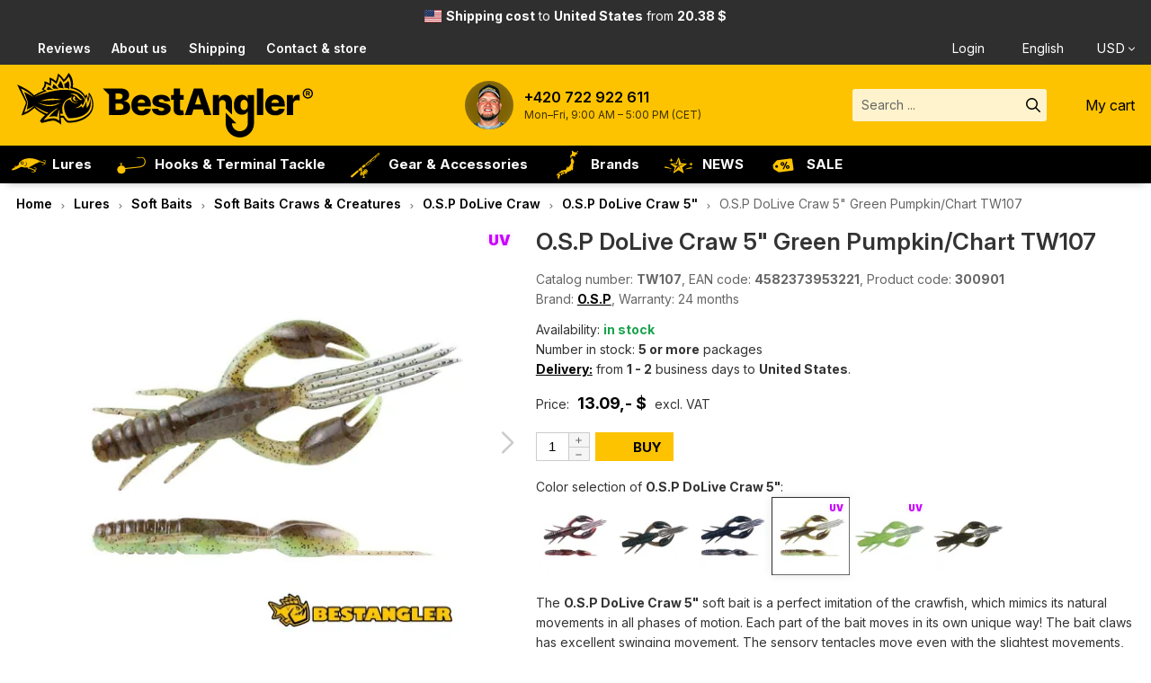

--- FILE ---
content_type: text/html; charset=utf-8
request_url: https://www.bestangler.com/o-s-p-dolive-craw-5-green-pumpkinchart-tw107-300901
body_size: 15573
content:
<!doctype html>
<html lang="en" class="no-js">
<head>
<meta charset="utf-8" />
<title>O.S.P DoLive Craw 5&quot; Green Pumpkin/Chart TW107 | BESTANGLER.com</title>
<meta name="description" content="O.S.P DoLive Craw 5&quot; Green Pumpkin/Chart TW107 from BESTANGLER.com. The O.S.P DoLive Craw 5&quot; soft bait is a perfect imitation of the crawfish, which mimics its natural movements in all phases of motion. Each part of the bait moves in its own unique way! The bait claws has excellent swinging movement. The sensory tentacles move even with the slightest movements, and they also move due to the flow of water when the bait lies at the bottom. The natural vibration of the 4 reverse legs is almost identical to the movement of live crayfish and shrimp. When it sinks to ..." />
<meta name="keywords" content="O.S.P DoLive Craw 5&quot; Green Pumpkin/Chart TW107" />
<meta property="og:title" content="O.S.P DoLive Craw 5&quot; Green Pumpkin/Chart TW107 | BESTANGLER.com" />
<meta property="og:description" content="O.S.P DoLive Craw 5&quot; Green Pumpkin/Chart TW107 from BESTANGLER.com. The O.S.P DoLive Craw 5&quot; soft bait is a perfect imitation of the crawfish, which mimics its natural movements in all phases of motion. Each part of the bait moves in its own unique way! The bait claws has excellent swinging movement. The sensory tentacles move even with the slightest movements, and they also move due to the flow of water when the bait lies at the bottom. The natural vibration of the 4 reverse legs is almost identical to the movement of live crayfish and shrimp. When it sinks to ..." />
<meta property="og:type" content="product" />
<meta property="og:image" content="https://www.bestangler.com/data/shop/goods/115959.jpg" />
<meta property="og:image" content="https://www.bestangler.com/data/shop/goods/84223.jpg" />
<meta property="og:image" content="https://www.bestangler.com/data/shop/goods/84222.jpg" />
<meta property="og:url" content="https://www.bestangler.com/o-s-p-dolive-craw-5-green-pumpkinchart-tw107-300901" />
<meta name="author" content="enovigo s.r.o., www.enovigo.com" />
<meta name="dcterms.rightsHolder" content="Copyright BESTANGLER s.r.o. 2020 - 2026. All Rights Reserved.">
<link rel="alternate" hreflang="cs" href="https://www.bestangler.cz/o-s-p-dolive-craw-5-green-pumpkinchart-tw107-300901" />
<link rel="alternate" hreflang="sk" href="https://www.bestangler.cz/o-s-p-dolive-craw-5-green-pumpkinchart-tw107-300901" />
<link rel="alternate" hreflang="en" href="https://www.bestangler.com/o-s-p-dolive-craw-5-green-pumpkinchart-tw107-300901" />
<link rel="alternate" hreflang="x-default" href="https://www.bestangler.com/o-s-p-dolive-craw-5-green-pumpkinchart-tw107-300901" />
<meta name="viewport" content="width=device-width, initial-scale=1" />
<meta name="apple-mobile-web-app-status-bar-style" content="black" />
<meta name="format-detection" content="telephone=no, email=no" />
<link rel="icon" href="https://www.bestangler.com/css/local/favicon_black.svg" type="image/svg+xml" />
<link rel="icon" href="https://www.bestangler.com/css/local/favicon_black_32.png" sizes="32x32" type="image/png" />
<link rel="apple-touch-icon" href="https://www.bestangler.com/css/local/favicon_black_180.png" sizes="180x180" />
<link rel="preload" href="https://www.bestangler.com/css/system/fontawesome/7.1.0c_fa-brands-400.woff2" as="font" type="font/woff2" crossorigin="anonymous" />
<link rel="preload" href="https://www.bestangler.com/css/system/fontawesome/7.1.0c_fa-regular-400.woff2" as="font" type="font/woff2" crossorigin="anonymous" />
<link rel="preload" href="https://www.bestangler.com/css/system/fontawesome/7.1.0c_fa-solid-900.woff2" as="font" type="font/woff2" crossorigin="anonymous" />
<link rel="preconnect" href="https://fonts.googleapis.com">
<link rel="preconnect" href="https://fonts.gstatic.com" crossorigin>
<link href="https://fonts.googleapis.com/css2?family=Inter:ital,opsz,wght@0,14..32,100..900;1,14..32,100..900&display=swap" rel="stylesheet">
<link rel="preconnect" href="https://www.googletagmanager.com" />
<link rel="preconnect" href="https://www.smartsuppchat.com" />
<link rel="preload" href="https://www.bestangler.com/css/all.css?v=1f638b90716e0d5e56fdbe6968c3b0eb" as="style" />
<link rel="preload" href="https://www.bestangler.com/js/all.js?v=aadd5466e6fc8eada5f68a8359cfa99f" as="script" />
<link rel="stylesheet" href="https://www.bestangler.com/css/all.css?v=1f638b90716e0d5e56fdbe6968c3b0eb" />
<link rel="preload" href="https://www.bestangler.com/css/async.css?v=df32b93ee32f1d4dfa9e8614d63ea45d" as="style" onload="this.onload=null;this.rel='stylesheet'" />
<noscript><link rel="stylesheet" href="https://www.bestangler.com/css/async.css?v=df32b93ee32f1d4dfa9e8614d63ea45d"></noscript>
<script src="https://www.bestangler.com/js/all.js?v=aadd5466e6fc8eada5f68a8359cfa99f"></script>
<script>var _paq = window._paq = window._paq || []; _paq.push(['requireCookieConsent']); _paq.push(['trackPageView']); _paq.push(['enableLinkTracking']); _paq.push(['enableHeartBeatTimer']); (function() { var u='//matomo.enovigo.com/'; _paq.push(['setTrackerUrl', u+'matomo.php']); _paq.push(['setSiteId', '1']); var d=document, g=d.createElement('script'), s=d.getElementsByTagName('script')[0]; g.async=true; g.src=u+'matomo.js'; s.parentNode.insertBefore(g,s); })();</script>
</head>
<body>
<script>window.dataLayer = window.dataLayer || []; function gtag(){dataLayer.push(arguments);} gtag('consent', 'default', { 'ad_storage' : 'granted', 'analytics_storage' : 'granted', 'ad_personalization' : 'granted', 'ad_user_data' : 'granted', 'functionality_storage' : 'granted', 'personalization_storage' : 'granted', 'security_storage' : 'granted' });</script><script async src="https://www.googletagmanager.com/gtag/js?id=G-6QV4551ZGX"></script><script>window.dataLayer = window.dataLayer || [];function gtag(){dataLayer.push(arguments);}gtag('js', new Date());gtag('config', 'G-6QV4551ZGX');</script><header><nav class="top"><section><div class="shipping"><span class="flag-icon flag-icon-us"></span><a href="https://www.bestangler.com/shipping"><strong>Shipping cost</strong> <span class="countryName">to <strong>United States</strong></span> from <strong>20.38&nbsp;$</strong></a></div><div class="info"><a href="https://www.bestangler.com/store-reviews"><i class="fa-solid fa-stars"></i>Reviews</a><a href="https://www.bestangler.com/about-us"><i class="fa-solid fa-fishing-rod"></i>About us</a><a href="https://www.bestangler.com/shipping"><i class="fa-solid fa-shipping-fast"></i>Shipping</a><a href="https://www.bestangler.com/contact""><i class="fa-solid fa-phone"></i>Contact & store</a></div><div class="currlang"><div class="userMenu"><a href="https://www.bestangler.com/login" title="Sign in / Registration"><i class="fa-regular fa-user"></i>Login</a></div><div class="lang"><span><i class="fa-regular fa-globe"></i>English<i class="fa-solid fa-chevron-down"></i></span><select aria-label="Language"><option value="www.bestangler.cz">Čeština</option><option value="www.bestangler.com" selected="selected">English</option></select></div><div class="currency"><button type="button"><i class="far fa-dollar-sign"></i>USD</button><ul><li><a href="?cfg=9CfzhlKpA4EHGr4BhHaYxs4oTe3cdL4cIvDXO1WtjYucMhCWlJlv5urf4mXD3FqoDODrZJb4Y3ml0dNhSt67cgbXl30eos1r8a3VO50jioJ7bsgAzGk7Lcnd" rel="noindex, nofollow" role="button" class="no-ajax"><i class="far fa-dollar-sign"></i>AUD</a></li><li><a href="?cfg=5XfI5PKo2Evyx14B0OaYxtmrUDa8Ff0v3bgSkxncNVucMMeQRwGnqZs2RI8V7IsnifIVGBh7YEXegQbfvpq1TYg3YO013gBgRmUODaPfnbrmu9rR1zA2H4hk" rel="noindex, nofollow" role="button" class="no-ajax"><i class="far fa-dollar-sign"></i>CAD</a></li><li><a href="?cfg=687gXPa8lH6MV7yaetIuR1drUSFp2B5Sa5t56xnKEDEplkIxIpF4lXU0VzJe6ce62Av7YwtPmiBOTfTA1p1qy8PKkJ0UvyJ5HkjXShN0mByl37I0b90l0VNd" rel="noindex, nofollow" role="button" class="no-ajax"><i class="far fa-coin"></i>CZK</a></li><li><a href="?cfg=3evU0mLRpw1Iqpjks3KNgF71dPbWle6PIJ0AYIjICtbmnybanin45YGKPVMJ5XGRev61x2xHjgsN3ZR1eMywUqqcbS0MfDcZn1nOKbVlej6V9ADyZ2kml4NI" rel="noindex, nofollow" role="button" class="no-ajax"><i class="far fa-euro-sign"></i>EUR</a></li><li><a href="?cfg=72hJvxMN1b94UebDsvT0Ce7ALx7p3O6xDgZfNDYnUdYwC6Ejg44aJ7NFyPcA0KL896tbrSN1mSuLnVtMkYA6sENeGa0vNJhbUVOdh2QHPnkg6fQ3fzGQPVhk" rel="noindex, nofollow" role="button" class="no-ajax"><i class="far fa-pound-sign"></i>GBP</a></li><li><a href="?cfg=1eygkHoDpJx1K2yqxmKNepxBdPb8Bq8B6GIAYbHuLEbmgJhip9Hf7X9yjT1k9uH9NiiBo7SC7gsM8ftRSJxlaipOsZ0Em6pgGQyDmB5UteOOtWn2z62zlVNI" rel="noindex, nofollow" role="button" class="no-ajax"><i class="far fa-coin"></i>PLN</a></li><li><a href="?cfg=2rYT1n9o8BEXKRwzrFMROf4oqOFj4j5cIvk09ccK9S1cMhCb4HHAgur77nmP2XpKDO3T8LBgNkXF3sKVXF5hYHenOt058Stk7jR7ShE0btyl37I0E90lz4cd" rel="noindex, nofollow" role="button" class="no-ajax on"><i class="far fa-dollar-sign"></i>USD</a></li></ul></div></div></section></nav><nav class="middle"><section><div class="nav-toggle"><span></span><small>MENU</small></div><a href="https://www.bestangler.com/" class="logo" aria-label="Home page"></a><div class="phone"><img src="/data/phone.54.png" srcset="/data/phone.54.png 1x, /data/phone.108.png 2x" alt="Jan" /><a href="tel:+420722922611" aria-label="Call to +420722922611">+420 722 922 611</a><p>Mon–Fri, 9:00 AM – 5:00 PM (CET)</p></div><div class="search-cart"><div class="searchWrapper"><form method="post" enctype="multipart/form-data" class="search" action="https://www.bestangler.com/search" data-ajax-search="https://www.bestangler.com/a/search?cfg=5FJrhY3NyLK6Arxdpvt51iF4WiMmIbo0TLKcBEcw9Zxqlk8n98JLSgvImsRRDktYULmKH1o48p8Xwcl7EjcarTqZIn0"><input class="t" type="text" name="search" placeholder="Search ..." value="" autocomplete="off" autocorrect="off" autocapitalize="off" /><input class="s" type="submit" value="" /><ul style="display:none;"></ul></form></div><div class="menu-cart"><button type="button" class="searchToggle" aria-label="Search"><i class="fa-regular fa-magnifying-glass"></i></button><div class="cart"><a href="https://www.bestangler.com/cart" rel="nofollow" aria-label="Go to cart"><i class="far fa-shopping-cart"></i><span class="label">My cart</span></a></div></div></div></section></nav><nav class="catalog"><ul><li class="on"><a href="https://www.bestangler.com/lures/"><span><i class="fa-kit fa-best-hardbait"></i></span>Lures</a><span class="expand"><i class="fa-regular fa-chevron-down"></i></span><ul><li><a href="https://www.bestangler.com/soft-baits/" class="on"><span><picture><source type="image/webp" srcset="/data/shop/categories/190.min.webp?v=1769292706"><source type="image/jpeg" srcset="/data/shop/categories/190.min.jpg?v=1769292706"><img loading="lazy" src="/data/shop/categories/190.min.jpg?v=1769292706" alt="Soft Baits" width="100" height="100" /></picture></span><strong>Soft Baits</strong></a></li><li><a href="https://www.bestangler.com/hard-baits/"><span><picture><source type="image/webp" srcset="/data/shop/categories/191.min.webp?v=1769292706"><source type="image/jpeg" srcset="/data/shop/categories/191.min.jpg?v=1769292706"><img loading="lazy" src="/data/shop/categories/191.min.jpg?v=1769292706" alt="Hard Baits" width="100" height="100" /></picture></span><strong>Hard Baits</strong></a></li><li><a href="https://www.bestangler.com/saltwater-jigs/"><span><picture><source type="image/webp" srcset="/data/shop/categories/705.min.webp?v=1769334003"><source type="image/jpeg" srcset="/data/shop/categories/705.min.jpg?v=1769334003"><img loading="lazy" src="/data/shop/categories/705.min.jpg?v=1769334003" alt="Saltwater Jigs" width="100" height="100" /></picture></span><strong>Saltwater Jigs</strong></a></li><li><a href="https://www.bestangler.com/metal-lures/"><span><picture><source type="image/webp" srcset="/data/shop/categories/1672.min.webp?v=1769335208"><source type="image/jpeg" srcset="/data/shop/categories/1672.min.jpg?v=1769335208"><img loading="lazy" src="/data/shop/categories/1672.min.jpg?v=1769335208" alt="Metal Lures" width="100" height="100" /></picture></span><strong>Metal Lures</strong></a></li><li><a href="https://www.bestangler.com/bladed-skirted-lures/"><span><picture><source type="image/webp" srcset="/data/shop/categories/1671.min.webp?v=1769292734"><source type="image/jpeg" srcset="/data/shop/categories/1671.min.jpg?v=1769292734"><img loading="lazy" src="/data/shop/categories/1671.min.jpg?v=1769292734" alt="Bladed &amp; Skirted Lures" width="100" height="100" /></picture></span><strong>Bladed &amp; Skirted Lures</strong></a></li><li><a href="https://www.bestangler.com/specialty-lures/"><span><picture><source type="image/webp" srcset="/data/shop/categories/1673.min.webp?v=1769292734"><source type="image/jpeg" srcset="/data/shop/categories/1673.min.jpg?v=1769292734"><img loading="lazy" src="/data/shop/categories/1673.min.jpg?v=1769292734" alt="Specialty Lures" width="100" height="100" /></picture></span><strong>Specialty Lures</strong></a></li></ul></li><li><a href="https://www.bestangler.com/hooks-terminal-tackle/"><span><i class="fa-kit fa-best-jig"></i></span>Hooks &amp; Terminal Tackle</a><span class="expand"><i class="fa-regular fa-chevron-down"></i></span><ul><li><a href="https://www.bestangler.com/jig-heads/"><span><picture><source type="image/webp" srcset="/data/shop/categories/827.min.webp?v=1769292713"><source type="image/jpeg" srcset="/data/shop/categories/827.min.jpg?v=1769292713"><img loading="lazy" src="/data/shop/categories/827.min.jpg?v=1769292713" alt="Jig heads" width="100" height="100" /></picture></span><strong>Jig heads</strong></a></li><li><a href="https://www.bestangler.com/cheburashka-and-weights/"><span><picture><source type="image/webp" srcset="/data/shop/categories/53.min.webp?v=1769340604"><source type="image/jpeg" srcset="/data/shop/categories/53.min.jpg?v=1769340604"><img loading="lazy" src="/data/shop/categories/53.min.jpg?v=1769340604" alt="Cheburashka and weights" width="100" height="100" /></picture></span><strong>Cheburashka and weights</strong></a></li><li><a href="https://www.bestangler.com/hooks/"><span><picture><source type="image/webp" srcset="/data/shop/categories/1689.min.webp?v=1769340605"><source type="image/jpeg" srcset="/data/shop/categories/1689.min.jpg?v=1769340605"><img loading="lazy" src="/data/shop/categories/1689.min.jpg?v=1769340605" alt="Hooks" width="100" height="100" /></picture></span><strong>Hooks</strong></a></li><li><a href="https://www.bestangler.com/assist-hooks-saltwater-jigging/"><span><picture><source type="image/webp" srcset="/data/shop/categories/1690.min.webp?v=1769292734"><source type="image/jpeg" srcset="/data/shop/categories/1690.min.jpg?v=1769292734"><img loading="lazy" src="/data/shop/categories/1690.min.jpg?v=1769292734" alt="Assist Hooks &amp; Saltwater Jigging" width="100" height="100" /></picture></span><strong class="long">Assist Hooks &amp; Saltwater Jigging</strong></a></li><li><a href="https://www.bestangler.com/snaps-swivels-rings/"><span><picture><source type="image/webp" srcset="/data/shop/categories/211.min.webp?v=1769292707"><source type="image/jpeg" srcset="/data/shop/categories/211.min.jpg?v=1769292707"><img loading="lazy" src="/data/shop/categories/211.min.jpg?v=1769292707" alt="Snaps, swivels, rings" width="100" height="100" /></picture></span><strong>Snaps, swivels, rings</strong></a></li><li><a href="https://www.bestangler.com/leaders/"><span><picture><source type="image/webp" srcset="/data/shop/categories/214.min.webp?v=1769292707"><source type="image/jpeg" srcset="/data/shop/categories/214.min.jpg?v=1769292707"><img loading="lazy" src="/data/shop/categories/214.min.jpg?v=1769292707" alt="Leaders" width="100" height="100" /></picture></span><strong>Leaders</strong></a></li><li><a href="https://www.bestangler.com/rigging-leaders-accessories/"><span><picture><source type="image/webp" srcset="/data/shop/categories/163.min.webp?v=1769292705"><source type="image/jpeg" srcset="/data/shop/categories/163.min.jpg?v=1769292705"><img loading="lazy" src="/data/shop/categories/163.min.jpg?v=1769292705" alt="Rigging &amp; Leaders accessories" width="100" height="100" /></picture></span><strong class="long">Rigging &amp; Leaders accessories<small>Rigs making, stops and specialties</small></strong></a></li><li><a href="https://www.bestangler.com/zero-dan-rigs/"><span><picture><source type="image/webp" srcset="/data/shop/categories/336.min.webp?v=1769292709"><source type="image/jpeg" srcset="/data/shop/categories/336.min.jpg?v=1769292709"><img loading="lazy" src="/data/shop/categories/336.min.jpg?v=1769292709" alt="Zero-Dan Rigs" width="100" height="100" /></picture></span><strong>Zero-Dan Rigs</strong></a></li></ul></li><li><a href="https://www.bestangler.com/gear-accessories/"><span><i class="fa-kit fa-best-gear"></i></span>Gear &amp; Accessories</a><span class="expand"><i class="fa-regular fa-chevron-down"></i></span><ul><li><a href="https://www.bestangler.com/braided-lines/"><span><picture><source type="image/webp" srcset="/data/shop/categories/34.min.webp?v=1769292701"><source type="image/jpeg" srcset="/data/shop/categories/34.min.jpg?v=1769292701"><img loading="lazy" src="/data/shop/categories/34.min.jpg?v=1769292701" alt="Braided lines" width="100" height="100" /></picture></span><strong>Braided lines</strong></a></li><li><a href="https://www.bestangler.com/fluorocarbons/"><span><picture><source type="image/webp" srcset="/data/shop/categories/77.min.webp?v=1769292703"><source type="image/jpeg" srcset="/data/shop/categories/77.min.jpg?v=1769292703"><img loading="lazy" src="/data/shop/categories/77.min.jpg?v=1769292703" alt="Fluorocarbons" width="100" height="100" /></picture></span><strong>Fluorocarbons</strong></a></li><li><a href="https://www.bestangler.com/monofilaments/"><span><picture><source type="image/webp" srcset="/data/shop/categories/174.min.webp?v=1769292706"><source type="image/jpeg" srcset="/data/shop/categories/174.min.jpg?v=1769292706"><img loading="lazy" src="/data/shop/categories/174.min.jpg?v=1769292706" alt="Monofilaments" width="100" height="100" /></picture></span><strong>Monofilaments</strong></a></li><li><a href="https://www.bestangler.com/apparel-merch/"><span><picture><source type="image/webp" srcset="/data/shop/categories/35.min.webp?v=1769292701"><source type="image/jpeg" srcset="/data/shop/categories/35.min.jpg?v=1769292701"><img loading="lazy" src="/data/shop/categories/35.min.jpg?v=1769292701" alt="Apparel &amp; Merch" width="100" height="100" /></picture></span><strong>Apparel &amp; Merch</strong></a></li><li><a href="https://www.bestangler.com/tackle-boxes/"><span><picture><source type="image/webp" srcset="/data/shop/categories/92.min.webp?v=1769292704"><source type="image/jpeg" srcset="/data/shop/categories/92.min.jpg?v=1769292704"><img loading="lazy" src="/data/shop/categories/92.min.jpg?v=1769292704" alt="Tackle boxes" width="100" height="100" /></picture></span><strong>Tackle boxes</strong></a></li><li><a href="https://www.bestangler.com/pliers-and-tools/"><span><picture><source type="image/webp" srcset="/data/shop/categories/193.min.webp?v=1769292706"><source type="image/jpeg" srcset="/data/shop/categories/193.min.jpg?v=1769292706"><img loading="lazy" src="/data/shop/categories/193.min.jpg?v=1769292706" alt="Pliers and tools" width="100" height="100" /></picture></span><strong>Pliers and tools</strong></a></li><li><a href="https://www.bestangler.com/other-gear/"><span><picture><source type="image/webp" srcset="/data/shop/categories/216.min.webp?v=1769292707"><source type="image/jpeg" srcset="/data/shop/categories/216.min.jpg?v=1769292707"><img loading="lazy" src="/data/shop/categories/216.min.jpg?v=1769292707" alt="Other Gear" width="100" height="100" /></picture></span><strong>Other Gear</strong></a></li></ul></li><li><a href="https://www.bestangler.com/brands/"><span><i class="fa-kit fa-best-jpmap"></i></span>Brands</a><span class="expand"><i class="fa-regular fa-chevron-down"></i></span><ul><li><a href="https://www.bestangler.com/keitech/"><span><picture><source type="image/webp" srcset="/data/shop/categories/531.min.webp?v=1769292712"><source type="image/jpeg" srcset="/data/shop/categories/531.min.jpg?v=1769292712"><img loading="lazy" src="/data/shop/categories/531.min.jpg?v=1769292712" alt="KEITECH" width="100" height="100" /></picture></span><strong>KEITECH<small>Lures</small></strong></a></li><li><a href="https://www.bestangler.com/jackall/"><span><picture><source type="image/webp" srcset="/data/shop/categories/540.min.webp?v=1769292712"><source type="image/jpeg" srcset="/data/shop/categories/540.min.jpg?v=1769292712"><img loading="lazy" src="/data/shop/categories/540.min.jpg?v=1769292712" alt="Jackall" width="100" height="100" /></picture></span><strong>Jackall<small>Lures</small></strong></a></li><li><a href="https://www.bestangler.com/o-s-p/"><span><picture><source type="image/webp" srcset="/data/shop/categories/534.min.webp?v=1769292712"><source type="image/jpeg" srcset="/data/shop/categories/534.min.jpg?v=1769292712"><img loading="lazy" src="/data/shop/categories/534.min.jpg?v=1769292712" alt="O.S.P" width="100" height="100" /></picture></span><strong>O.S.P<small>Lures</small></strong></a></li><li><a href="https://www.bestangler.com/megabass/"><span><picture><source type="image/webp" srcset="/data/shop/categories/548.min.webp?v=1769292712"><source type="image/jpeg" srcset="/data/shop/categories/548.min.jpg?v=1769292712"><img loading="lazy" src="/data/shop/categories/548.min.jpg?v=1769292712" alt="Megabass" width="100" height="100" /></picture></span><strong>Megabass<small>Lures</small></strong></a></li><li><a href="https://www.bestangler.com/decoy/"><span><picture><source type="image/webp" srcset="/data/shop/categories/533.min.webp?v=1769292712"><source type="image/jpeg" srcset="/data/shop/categories/533.min.jpg?v=1769292712"><img loading="lazy" src="/data/shop/categories/533.min.jpg?v=1769292712" alt="DECOY" width="100" height="100" /></picture></span><strong>DECOY<small>TOP hooks and accessories</small></strong></a></li><li><a href="https://www.bestangler.com/sawamura/"><span><picture><source type="image/webp" srcset="/data/shop/categories/535.min.webp?v=1769292712"><source type="image/jpeg" srcset="/data/shop/categories/535.min.jpg?v=1769292712"><img loading="lazy" src="/data/shop/categories/535.min.jpg?v=1769292712" alt="Sawamura" width="100" height="100" /></picture></span><strong>Sawamura<small>Soft Baits</small></strong></a></li><li><a href="https://www.bestangler.com/duo/"><span><picture><source type="image/webp" srcset="/data/shop/categories/532.min.webp?v=1769292712"><source type="image/jpeg" srcset="/data/shop/categories/532.min.jpg?v=1769292712"><img loading="lazy" src="/data/shop/categories/532.min.jpg?v=1769292712" alt="DUO" width="100" height="100" /></picture></span><strong>DUO<small>Lures</small></strong></a></li><li><a href="https://www.bestangler.com/valkein/"><span><picture><source type="image/webp" srcset="/data/shop/categories/537.min.webp?v=1769292712"><source type="image/jpeg" srcset="/data/shop/categories/537.min.jpg?v=1769292712"><img loading="lazy" src="/data/shop/categories/537.min.jpg?v=1769292712" alt="ValkeIN" width="100" height="100" /></picture></span><strong>ValkeIN<small>Trout Area Hard Baits</small></strong></a></li><li><a href="https://www.bestangler.com/meiho/"><span><picture><source type="image/webp" srcset="/data/shop/categories/541.min.webp?v=1769292712"><source type="image/jpeg" srcset="/data/shop/categories/541.min.jpg?v=1769292712"><img loading="lazy" src="/data/shop/categories/541.min.jpg?v=1769292712" alt="Meiho" width="100" height="100" /></picture></span><strong>Meiho<small>Tackle boxes</small></strong></a></li><li><a href="https://www.bestangler.com/varivas/"><span><picture><source type="image/webp" srcset="/data/shop/categories/552.min.webp?v=1769292712"><source type="image/jpeg" srcset="/data/shop/categories/552.min.jpg?v=1769292712"><img loading="lazy" src="/data/shop/categories/552.min.jpg?v=1769292712" alt="Varivas" width="100" height="100" /></picture></span><strong>Varivas<small>Fishing Lines</small></strong></a></li><li><a href="https://www.bestangler.com/sunline/"><span><picture><source type="image/webp" srcset="/data/shop/categories/551.min.webp?v=1769292712"><source type="image/jpeg" srcset="/data/shop/categories/551.min.jpg?v=1769292712"><img loading="lazy" src="/data/shop/categories/551.min.jpg?v=1769292712" alt="Sunline" width="100" height="100" /></picture></span><strong>Sunline<small>Fishing Lines</small></strong></a></li><li><a href="https://www.bestangler.com/fiiish/"><span><picture><source type="image/webp" srcset="/data/shop/categories/1351.min.webp?v=1769292723"><source type="image/jpeg" srcset="/data/shop/categories/1351.min.jpg?v=1769292723"><img loading="lazy" src="/data/shop/categories/1351.min.jpg?v=1769292723" alt="Fiiish" width="100" height="100" /></picture></span><strong>Fiiish<small>Soft Baits</small></strong></a></li><li><a href="https://www.bestangler.com/nays/"><span><picture><source type="image/webp" srcset="/data/shop/categories/547.min.webp?v=1769292712"><source type="image/jpeg" srcset="/data/shop/categories/547.min.jpg?v=1769292712"><img loading="lazy" src="/data/shop/categories/547.min.jpg?v=1769292712" alt="Nays" width="100" height="100" /></picture></span><strong>Nays<small>Lures</small></strong></a></li><li><a href="https://www.bestangler.com/deps/"><span><picture><source type="image/webp" srcset="/data/shop/categories/1482.min.webp?v=1769292727"><source type="image/jpeg" srcset="/data/shop/categories/1482.min.jpg?v=1769292727"><img loading="lazy" src="/data/shop/categories/1482.min.jpg?v=1769292727" alt="Deps" width="100" height="100" /></picture></span><strong>Deps<small>Lures</small></strong></a></li><li><a href="https://www.bestangler.com/gan-craft/"><span><picture><source type="image/webp" srcset="/data/shop/categories/1394.min.webp?v=1769292725"><source type="image/jpeg" srcset="/data/shop/categories/1394.min.jpg?v=1769292725"><img loading="lazy" src="/data/shop/categories/1394.min.jpg?v=1769292725" alt="Gan Craft" width="100" height="100" /></picture></span><strong>Gan Craft<small>Swimbaits</small></strong></a></li><li><a href="https://www.bestangler.com/bkk/"><span><picture><source type="image/webp" srcset="/data/shop/categories/973.min.webp?v=1769292714"><source type="image/jpeg" srcset="/data/shop/categories/973.min.jpg?v=1769292714"><img loading="lazy" src="/data/shop/categories/973.min.jpg?v=1769292714" alt="BKK" width="100" height="100" /></picture></span><strong>BKK<small>TOP hooks and accessories</small></strong></a></li><li><a href="https://www.bestangler.com/ring-star/"><span><picture><source type="image/webp" srcset="/data/shop/categories/1420.min.webp?v=1769292726"><source type="image/jpeg" srcset="/data/shop/categories/1420.min.jpg?v=1769292726"><img loading="lazy" src="/data/shop/categories/1420.min.jpg?v=1769292726" alt="Ring Star" width="100" height="100" /></picture></span><strong>Ring Star<small>Tackle boxes for spoons</small></strong></a></li><li><a href="https://www.bestangler.com/bestangler/"><span><picture><source type="image/webp" srcset="/data/shop/categories/543.min.webp?v=1769292712"><source type="image/jpeg" srcset="/data/shop/categories/543.min.jpg?v=1769292712"><img loading="lazy" src="/data/shop/categories/543.min.jpg?v=1769292712" alt="BESTANGLER" width="100" height="100" /></picture></span><strong>BESTANGLER<small>our own products</small></strong></a></li></ul></li><li class="main"><a href="https://www.bestangler.com/news/"><span><i class="fa-kit fa-best-new"></i></span>NEWS</a></li><li class="main"><a href="https://www.bestangler.com/sale/"><span><i class="fa-kit fa-best-sale"></i></span>SALE</a></li><li class="link first"><a href="https://www.bestangler.com/store-reviews"><i class="fa-solid fa-stars"></i>Reviews</a></li><li class="link"><a href="https://www.bestangler.com/about-us"><i class="fa-solid fa-fishing-rod"></i>About us</a></li><li class="link"><a href="https://www.bestangler.com/shipping"><i class="fa-solid fa-shipping-fast"></i>Shipping & taxes</a></li><li class="link last"><a href="https://www.bestangler.com/contact"><i class="fa-solid fa-phone"></i>Contact & store</a></li><li class="link last"><a href="https://www.bestangler.com/login" class="login"><i class="fa-solid fa-user"></i><span>Sign in / Registration</span></a></li><li class="phone"><img src="/data/phone.54.png" srcset="/data/phone.54.png 1x, /data/phone.108.png 2x" alt="Jan" /><a href="tel:+420722922611" aria-label="Call to +420722922611">+420 722 922 611</a><p>Mon–Fri, 9:00 AM – 5:00 PM (CET)</p></li></ul></nav></header><article id="content" class="item"><script>localUpdateCSSVars();</script><div id="navigation"><a href="https://www.bestangler.com/">Home</a> <span></span> <a href="https://www.bestangler.com/lures/">Lures</a> <span></span> <a href="https://www.bestangler.com/soft-baits/">Soft Baits</a> <span></span> <a href="https://www.bestangler.com/soft-baits-craws-creatures/">Soft Baits Craws &amp; Creatures</a> <span></span> <a href="https://www.bestangler.com/o-s-p-dolive-craw/">O.S.P DoLive Craw</a> <span></span> <a href="https://www.bestangler.com/o-s-p-dolive-craw-5/">O.S.P DoLive Craw 5&quot;</a> <span></span> <strong>O.S.P DoLive Craw 5&quot; Green Pumpkin/Chart TW107</strong></div><div class="page pageItem clearfix"><div class="itemImages"><div class="swiper swiperMain uv"><div class="swiper-wrapper"><div class="swiper-slide"><a href="https://www.bestangler.com/data/shop/goods/115959-o-s-p-dolive-craw-5-green-pumpkinchart-tw107-tw107.jpg" class="img" data-index="0" data-width="1000" data-height="1000" data-title="O.S.P DoLive Craw 5&quot; Green Pumpkin/Chart TW107"><picture><source media="(min-width:961px)" type="image/webp" srcset="https://www.bestangler.com/data/shop/goods/115959-o-s-p-dolive-craw-5-green-pumpkinchart-tw107-tw107.500.webp 1x, https://www.bestangler.com/data/shop/goods/115959-o-s-p-dolive-craw-5-green-pumpkinchart-tw107-tw107.1000.webp 2x"><source media="(min-width:961px)" type="image/jpeg" srcset="https://www.bestangler.com/data/shop/goods/115959-o-s-p-dolive-craw-5-green-pumpkinchart-tw107-tw107.500.jpg 1x, https://www.bestangler.com/data/shop/goods/115959-o-s-p-dolive-craw-5-green-pumpkinchart-tw107-tw107.1000.jpg 2x"><source media="(max-width:960px)" type="image/webp" srcset="https://www.bestangler.com/data/shop/goods/115959-o-s-p-dolive-craw-5-green-pumpkinchart-tw107-tw107.min.webp 1x, https://www.bestangler.com/data/shop/goods/115959-o-s-p-dolive-craw-5-green-pumpkinchart-tw107-tw107.800.webp 2x"><source media="(max-width:960px)" type="image/jpeg" srcset="https://www.bestangler.com/data/shop/goods/115959-o-s-p-dolive-craw-5-green-pumpkinchart-tw107-tw107.min.jpg 1x, https://www.bestangler.com/data/shop/goods/115959-o-s-p-dolive-craw-5-green-pumpkinchart-tw107-tw107.800.jpg 2x"><img src="https://www.bestangler.com/data/shop/goods/115959-o-s-p-dolive-craw-5-green-pumpkinchart-tw107-tw107.min.jpg" width="400" height="400" alt="O.S.P DoLive Craw 5&quot; Green Pumpkin/Chart TW107" /></picture></a></div><div class="swiper-slide"><a href="https://www.bestangler.com/data/shop/goods/84223-o-s-p-dolive-craw-5-green-pumpkinchart-tw107-tw107.jpg" class="img" data-index="1" data-width="2000" data-height="1500" data-title="O.S.P DoLive Craw 5&quot; Green Pumpkin/Chart TW107"><picture><source media="(min-width:961px)" type="image/webp" srcset="https://www.bestangler.com/data/shop/goods/84223-o-s-p-dolive-craw-5-green-pumpkinchart-tw107-tw107.500.webp 1x, https://www.bestangler.com/data/shop/goods/84223-o-s-p-dolive-craw-5-green-pumpkinchart-tw107-tw107.1000.webp 2x"><source media="(min-width:961px)" type="image/jpeg" srcset="https://www.bestangler.com/data/shop/goods/84223-o-s-p-dolive-craw-5-green-pumpkinchart-tw107-tw107.500.jpg 1x, https://www.bestangler.com/data/shop/goods/84223-o-s-p-dolive-craw-5-green-pumpkinchart-tw107-tw107.1000.jpg 2x"><source media="(max-width:960px)" type="image/webp" srcset="https://www.bestangler.com/data/shop/goods/84223-o-s-p-dolive-craw-5-green-pumpkinchart-tw107-tw107.min.webp 1x, https://www.bestangler.com/data/shop/goods/84223-o-s-p-dolive-craw-5-green-pumpkinchart-tw107-tw107.800.webp 2x"><source media="(max-width:960px)" type="image/jpeg" srcset="https://www.bestangler.com/data/shop/goods/84223-o-s-p-dolive-craw-5-green-pumpkinchart-tw107-tw107.min.jpg 1x, https://www.bestangler.com/data/shop/goods/84223-o-s-p-dolive-craw-5-green-pumpkinchart-tw107-tw107.800.jpg 2x"><img loading="lazy" src="https://www.bestangler.com/data/shop/goods/84223-o-s-p-dolive-craw-5-green-pumpkinchart-tw107-tw107.min.jpg" width="400" height="300" alt="O.S.P DoLive Craw 5&quot; Green Pumpkin/Chart TW107" /></picture></a></div><div class="swiper-slide"><a href="https://www.bestangler.com/data/shop/goods/84222-o-s-p-dolive-craw-5-green-pumpkinchart-tw107-tw107.jpg" class="img" data-index="2" data-width="2000" data-height="1500" data-title="O.S.P DoLive Craw 5&quot; Green Pumpkin/Chart TW107 - UV"><picture><source media="(min-width:961px)" type="image/webp" srcset="https://www.bestangler.com/data/shop/goods/84222-o-s-p-dolive-craw-5-green-pumpkinchart-tw107-tw107.500.webp 1x, https://www.bestangler.com/data/shop/goods/84222-o-s-p-dolive-craw-5-green-pumpkinchart-tw107-tw107.1000.webp 2x"><source media="(min-width:961px)" type="image/jpeg" srcset="https://www.bestangler.com/data/shop/goods/84222-o-s-p-dolive-craw-5-green-pumpkinchart-tw107-tw107.500.jpg 1x, https://www.bestangler.com/data/shop/goods/84222-o-s-p-dolive-craw-5-green-pumpkinchart-tw107-tw107.1000.jpg 2x"><source media="(max-width:960px)" type="image/webp" srcset="https://www.bestangler.com/data/shop/goods/84222-o-s-p-dolive-craw-5-green-pumpkinchart-tw107-tw107.min.webp 1x, https://www.bestangler.com/data/shop/goods/84222-o-s-p-dolive-craw-5-green-pumpkinchart-tw107-tw107.800.webp 2x"><source media="(max-width:960px)" type="image/jpeg" srcset="https://www.bestangler.com/data/shop/goods/84222-o-s-p-dolive-craw-5-green-pumpkinchart-tw107-tw107.min.jpg 1x, https://www.bestangler.com/data/shop/goods/84222-o-s-p-dolive-craw-5-green-pumpkinchart-tw107-tw107.800.jpg 2x"><img loading="lazy" src="https://www.bestangler.com/data/shop/goods/84222-o-s-p-dolive-craw-5-green-pumpkinchart-tw107-tw107.min.jpg" width="400" height="300" alt="O.S.P DoLive Craw 5&quot; Green Pumpkin/Chart TW107 - UV" /></picture></a></div></div><div class="swiper-button-next"></div><div class="swiper-button-prev"></div></div><div class="swiper swiperThumbs"><div class="swiper-wrapper"><div class="swiper-slide"><picture><source type="image/webp" srcset="https://www.bestangler.com/data/shop/goods/115959-o-s-p-dolive-craw-5-green-pumpkinchart-tw107-tw107.130.webp 1x, https://www.bestangler.com/data/shop/goods/115959-o-s-p-dolive-craw-5-green-pumpkinchart-tw107-tw107.260.webp 2x"><source type="image/jpeg" srcset="https://www.bestangler.com/data/shop/goods/115959-o-s-p-dolive-craw-5-green-pumpkinchart-tw107-tw107.130.jpg 1x, https://www.bestangler.com/data/shop/goods/115959-o-s-p-dolive-craw-5-green-pumpkinchart-tw107-tw107.260.jpg 2x"><img loading="lazy" src="https://www.bestangler.com/data/shop/goods/115959-o-s-p-dolive-craw-5-green-pumpkinchart-tw107-tw107.130.jpg" width="130" height="130" alt="O.S.P DoLive Craw 5&quot; Green Pumpkin/Chart TW107" /></picture></div><div class="swiper-slide"><picture><source type="image/webp" srcset="https://www.bestangler.com/data/shop/goods/84223-o-s-p-dolive-craw-5-green-pumpkinchart-tw107-tw107.130.webp 1x, https://www.bestangler.com/data/shop/goods/84223-o-s-p-dolive-craw-5-green-pumpkinchart-tw107-tw107.260.webp 2x"><source type="image/jpeg" srcset="https://www.bestangler.com/data/shop/goods/84223-o-s-p-dolive-craw-5-green-pumpkinchart-tw107-tw107.130.jpg 1x, https://www.bestangler.com/data/shop/goods/84223-o-s-p-dolive-craw-5-green-pumpkinchart-tw107-tw107.260.jpg 2x"><img loading="lazy" src="https://www.bestangler.com/data/shop/goods/84223-o-s-p-dolive-craw-5-green-pumpkinchart-tw107-tw107.130.jpg" width="130" height="97" alt="O.S.P DoLive Craw 5&quot; Green Pumpkin/Chart TW107" /></picture></div><div class="swiper-slide"><picture><source type="image/webp" srcset="https://www.bestangler.com/data/shop/goods/84222-o-s-p-dolive-craw-5-green-pumpkinchart-tw107-tw107.130.webp 1x, https://www.bestangler.com/data/shop/goods/84222-o-s-p-dolive-craw-5-green-pumpkinchart-tw107-tw107.260.webp 2x"><source type="image/jpeg" srcset="https://www.bestangler.com/data/shop/goods/84222-o-s-p-dolive-craw-5-green-pumpkinchart-tw107-tw107.130.jpg 1x, https://www.bestangler.com/data/shop/goods/84222-o-s-p-dolive-craw-5-green-pumpkinchart-tw107-tw107.260.jpg 2x"><img loading="lazy" src="https://www.bestangler.com/data/shop/goods/84222-o-s-p-dolive-craw-5-green-pumpkinchart-tw107-tw107.130.jpg" width="130" height="97" alt="O.S.P DoLive Craw 5&quot; Green Pumpkin/Chart TW107 - UV" /></picture></div></div></div></div><div class="swiper swiperVideos"><div class="title"><p><strong>Videos</strong> ( <span class="pagination"></span> )</p><div class="button buttonPrev"><i class="fa-regular fa-chevron-left"></i></div><div class="button buttonNext"><i class="fa-regular fa-chevron-right"></i></div></div><div class="swiper-wrapper"><div class="swiper-slide"><p>O.S.P DoLive Craw</p><lite-youtube videoid="XqB4v0ACXaA" params="showinfo=0&modestbranding=1&rel=0&enablejsapi=1"></lite-youtube></div><div class="swiper-slide"><p>O.S.P DoLive Craw</p><lite-youtube videoid="0K5YS-0tI_Y" params="showinfo=0&modestbranding=1&rel=0&enablejsapi=1"></lite-youtube></div><div class="swiper-slide"><p>O.S.P DoLive Craw</p><lite-youtube videoid="b_dM_LHtKX0" params="showinfo=0&modestbranding=1&rel=0&enablejsapi=1"></lite-youtube></div></div></div><h1>O.S.P DoLive Craw 5&quot; Green Pumpkin/Chart TW107</h1><div class="important"><p class="codes">Catalog number:&nbsp;<strong>TW107</strong>, EAN code:&nbsp;<strong>4582373953221</strong>, Product code:&nbsp;<strong>300901</strong></p><p class="brand">Brand:&nbsp;<a href="https://www.bestangler.com/o-s-p/"><strong>O.S.P</strong></a>, Warranty: 24 months</p><p>Availability: <strong class="storage on">in stock</strong></p><p>Number in stock: <strong>5 or more</strong> packages</p><p><a href="https://www.bestangler.com/shipping"><strong>Delivery:</strong></a> from <span class="deliveryDays"><strong>1&nbsp;-&nbsp;2</strong> business days</span> to <strong>United States</strong>.</p><br /><p>Price: <span class="price">13.09,- $</span> excl. VAT</p><div class="shopItemAddToCart"><div class="number"><input type="text" name="number-5763" value="1" aria-label="Quantity" id="number-5763" class="text number" autocomplete="off" autocorrect="off" autocapitalize="off" /><div class="number_arrows"><span></span><span></span></div></div><script>$('#number-5763').on('keydown.keyboardcontrol', function(event){if(!event.isDefaultPrevented() && event.keyCode) {$('#number-5763').data('old', $('#number-5763').val());if(event.keyCode === $.keyCode.UP) { event.preventDefault(); $(this).number({ direction : 'up', max:10,min:1 }); }else if(event.keyCode === $.keyCode.DOWN) { event.preventDefault(); $(this).number({ direction : 'down', max:10,min:1 }); }}});$('#number-5763').next().find('span:first').on('click', function(e){e.preventDefault();e.stopPropagation();clearSelection();if(typeof timernumberAnd5763Up !== 'undefined') { clearTimeout(timernumberAnd5763Up); }$('#number-5763').data('old', $('#number-5763').val());$('#number-5763').number({ direction : 'up', max:10,min:1 });timernumberAnd5763Up=setTimeout(function(){if($('#number-5763').data('old') != undefined && $('#number-5763').data('old') != $('#number-5763').val()) {$('#number-5763').change();} }, 400);});$('#number-5763').next().find('span:last').on('click', function(e){e.preventDefault();e.stopPropagation();clearSelection();if(typeof timernumberAnd5763Down !== 'undefined') { clearTimeout(timernumberAnd5763Down); }$('#number-5763').data('old', $('#number-5763').val());$('#number-5763').number({ direction : 'down', max:10,min:1 });timernumberAnd5763Down=setTimeout(function(){if($('#number-5763').data('old') != undefined && $('#number-5763').data('old') != $('#number-5763').val()) {$('#number-5763').change();} }, 400);});$('#number-5763').on('change.securitycontrol', function(event){$(this).number({ max:10,min:1 });});</script><button type="button" onclick="waitStart(); $.ajax({ type : 'POST', url:'https://www.bestangler.com/a/item?cfg=7XfI5PKo2Erxx14B0TN25tmzp3N3ZfagB89Xh4Q76L8SvbSYsU2GBRFXyyOkQxGhA2ugdMz42wDSmdGK8k2ia8J14pBBQ0xhcrdRgmUfzRb39wJlMk2VOwds1YPORQYdfWkLVZMGjhCiTOdhbhP6XOZAFTpVIn0', data: { number : $('input[name=\'number-5763\']').val() }, dataType: 'script' });"><i class="far fa-shopping-cart"></i>BUY</button></div></div><div class="colorSelection few"><p>Color selection of <strong>O.S.P DoLive Craw 5&quot;</strong>:</p><a href="https://www.bestangler.com/o-s-p-dolive-craw-5-ame-zari-tw109-300902" title="Ame Zari TW109"><picture><source type="image/webp" srcset="/data/shop/goods/115960-o-s-p-dolive-craw-5-ame-zari-tw109-tw109.100.webp 1x, /data/shop/goods/115960-o-s-p-dolive-craw-5-ame-zari-tw109-tw109.200.webp 2x"><source type="image/jpeg" srcset="/data/shop/goods/115960-o-s-p-dolive-craw-5-ame-zari-tw109-tw109.100.jpg 1x, /data/shop/goods/115960-o-s-p-dolive-craw-5-ame-zari-tw109-tw109.200.jpg 2x"><img loading="lazy" src="/data/shop/goods/115960-o-s-p-dolive-craw-5-ame-zari-tw109-tw109.100.jpg" alt="O.S.P DoLive Craw 5&quot; Ame Zari TW109" width="100" height="100" /></picture><span class="stockCheck"><i class="fa-solid fa-circle"></i></span></a><a href="https://www.bestangler.com/o-s-p-dolive-craw-5-cinnamon-blue-flake-w002-300906" title="Cinnamon Blue Flake W002"><picture><source type="image/webp" srcset="/data/shop/goods/116219-o-s-p-dolive-craw-5-cinnamon-blue-flake-w002-w002.100.webp 1x, /data/shop/goods/116219-o-s-p-dolive-craw-5-cinnamon-blue-flake-w002-w002.200.webp 2x"><source type="image/jpeg" srcset="/data/shop/goods/116219-o-s-p-dolive-craw-5-cinnamon-blue-flake-w002-w002.100.jpg 1x, /data/shop/goods/116219-o-s-p-dolive-craw-5-cinnamon-blue-flake-w002-w002.200.jpg 2x"><img loading="lazy" src="/data/shop/goods/116219-o-s-p-dolive-craw-5-cinnamon-blue-flake-w002-w002.100.jpg" alt="O.S.P DoLive Craw 5&quot; Cinnamon Blue Flake W002" width="100" height="100" /></picture><span class="stockCheck"><i class="fa-solid fa-circle"></i></span></a><a href="https://www.bestangler.com/o-s-p-dolive-craw-5-gorimiso-black-tw195-300904" title="Gorimiso Black TW195"><picture><source type="image/webp" srcset="/data/shop/goods/116217-o-s-p-dolive-craw-5-gorimiso-black-tw195-tw195.100.webp 1x, /data/shop/goods/116217-o-s-p-dolive-craw-5-gorimiso-black-tw195-tw195.200.webp 2x"><source type="image/jpeg" srcset="/data/shop/goods/116217-o-s-p-dolive-craw-5-gorimiso-black-tw195-tw195.100.jpg 1x, /data/shop/goods/116217-o-s-p-dolive-craw-5-gorimiso-black-tw195-tw195.200.jpg 2x"><img loading="lazy" src="/data/shop/goods/116217-o-s-p-dolive-craw-5-gorimiso-black-tw195-tw195.100.jpg" alt="O.S.P DoLive Craw 5&quot; Gorimiso Black TW195" width="100" height="100" /></picture><span class="stockCheck"><i class="fa-solid fa-circle"></i></span></a><a href="https://www.bestangler.com/o-s-p-dolive-craw-5-green-pumpkinchart-tw107-300901" title="Green Pumpkin/Chart TW107" class="on uv"><picture><source type="image/webp" srcset="/data/shop/goods/115959-o-s-p-dolive-craw-5-green-pumpkinchart-tw107-tw107.100.webp 1x, /data/shop/goods/115959-o-s-p-dolive-craw-5-green-pumpkinchart-tw107-tw107.200.webp 2x"><source type="image/jpeg" srcset="/data/shop/goods/115959-o-s-p-dolive-craw-5-green-pumpkinchart-tw107-tw107.100.jpg 1x, /data/shop/goods/115959-o-s-p-dolive-craw-5-green-pumpkinchart-tw107-tw107.200.jpg 2x"><img loading="lazy" src="/data/shop/goods/115959-o-s-p-dolive-craw-5-green-pumpkinchart-tw107-tw107.100.jpg" alt="O.S.P DoLive Craw 5&quot; Green Pumpkin/Chart TW107" width="100" height="100" /></picture><span class="stockCheck"><i class="fa-solid fa-circle"></i></span></a><a href="https://www.bestangler.com/o-s-p-dolive-craw-5-lime-chart-w007-300900" title="Lime Chart W007" class="uv"><picture><source type="image/webp" srcset="/data/shop/goods/115966-o-s-p-dolive-craw-5-lime-chart-w007-w007.100.webp 1x, /data/shop/goods/115966-o-s-p-dolive-craw-5-lime-chart-w007-w007.200.webp 2x"><source type="image/jpeg" srcset="/data/shop/goods/115966-o-s-p-dolive-craw-5-lime-chart-w007-w007.100.jpg 1x, /data/shop/goods/115966-o-s-p-dolive-craw-5-lime-chart-w007-w007.200.jpg 2x"><img loading="lazy" src="/data/shop/goods/115966-o-s-p-dolive-craw-5-lime-chart-w007-w007.100.jpg" alt="O.S.P DoLive Craw 5&quot; Lime Chart W007" width="100" height="100" /></picture><span class="stockCheck"><i class="fa-solid fa-circle"></i></span></a><a href="https://www.bestangler.com/o-s-p-dolive-craw-5-water-melon-pepper-w001-300905" title="Water Melon Pepper W001"><picture><source type="image/webp" srcset="/data/shop/goods/116218-o-s-p-dolive-craw-5-water-melon-pepper-w001-w001.100.webp 1x, /data/shop/goods/116218-o-s-p-dolive-craw-5-water-melon-pepper-w001-w001.200.webp 2x"><source type="image/jpeg" srcset="/data/shop/goods/116218-o-s-p-dolive-craw-5-water-melon-pepper-w001-w001.100.jpg 1x, /data/shop/goods/116218-o-s-p-dolive-craw-5-water-melon-pepper-w001-w001.200.jpg 2x"><img loading="lazy" src="/data/shop/goods/116218-o-s-p-dolive-craw-5-water-melon-pepper-w001-w001.100.jpg" alt="O.S.P DoLive Craw 5&quot; Water Melon Pepper W001" width="100" height="100" /></picture><span class="stockCheck"><i class="fa-solid fa-circle"></i></span></a></div><div class="description html copyProtection"><p>The <strong>O.S.P DoLive Craw 5"</strong> soft bait is a perfect imitation of the crawfish, which mimics its natural movements in all phases of motion. Each part of the bait moves in its own unique way! The bait claws has excellent swinging movement. The sensory tentacles move even with the slightest movements, and they also move due to the flow of water when the bait lies at the bottom. The natural vibration of the 4 reverse legs is almost identical to the movement of live crayfish and shrimp. When it sinks to the bottom, the bait rests first, but the claws and sensory tentacles move further; and it is this gentle movement that is so fascinating for many predatory fish and provokes them to bite - which is especially true for perch and zander. Thanks to this natural movement, the bait will never lose the look of a live crawfish. O.S.P DoLive Craw soft baits are great for weightless rigging, on Carolina and Texas rig, they also have a perfect action on a classic jig head, or with cheburashka. Thanks to the shape of the body, the bait have perfect snugless and hooking ability and allows you to sufficiently hide the tip of the offset hook. The baits have a strong squid aroma. Made in Japan!</p>
<p><strong>Package contains 5 pcs</strong>, bait length 5" - 127 mm, weight 14.2 g</p>
<p><strong>Recommended jig heads:</strong> <a href="/jig-heads-mustad-classic-50-5-pcs-75006">Mustad Classic #5/0</a>, <a href="/jig-head-saf-harpia-2x-strong-50-3-pcs-81004">SAF Harpia 2X Strong #5/0</a><br /><strong>Recommended hooks:</strong> <a href="/decoy-worm-9-upper-cut-40-7364">DECOY Worm 9 Upper Cut #4/0</a>, <a href="/decoy-worm-4-strong-wire-40-7340">DECOY Worm 4 Strong Wire #4/0</a>, <a href="/decoy-zf-2-zero-dan-flash-straight-30-9g-20521">DECOY ZF-2 Zero-Dan Flash Straight #3/0 9g</a></p></div><section class="shopSubCategories parent"><p>We offer the lure in the following sizes / variants:</p><a href="https://www.bestangler.com/o-s-p-dolive-craw-2/"><img src="https://www.bestangler.com/data/shop/categories/382.min.jpg?v=1769292710" width="100" height="100" alt="O.S.P DoLive Craw 2&quot;" /><strong>O.S.P DoLive Craw 2&quot;<small>51 mm</small></strong></a><a href="https://www.bestangler.com/o-s-p-dolive-craw-3/"><img src="https://www.bestangler.com/data/shop/categories/383.min.jpg?v=1769292710" width="99" height="99" alt="O.S.P DoLive Craw 3&quot;" /><strong>O.S.P DoLive Craw 3&quot;<small>76 mm</small></strong></a><a href="https://www.bestangler.com/o-s-p-dolive-craw-4/"><img src="https://www.bestangler.com/data/shop/categories/384.min.jpg?v=1769292710" width="100" height="100" alt="O.S.P DoLive Craw 4&quot;" /><strong>O.S.P DoLive Craw 4&quot;<small>101 mm</small></strong></a><a href="https://www.bestangler.com/o-s-p-dolive-craw-5/" class="on"><img src="https://www.bestangler.com/data/shop/categories/385.min.jpg?v=1769292710" width="100" height="100" alt="O.S.P DoLive Craw 5&quot;" /><strong>O.S.P DoLive Craw 5&quot;<small>127 mm</small></strong></a></section><div class="storeAdvantages"><h2><strong>Why shop with us?</strong></h2><p>Thousands of satisfied customers, express shipping, and unique lures. <i class="fa-solid fa-square-check" style="color:#19a24c;"></i></p><div class="list"><div><a href="https://www.bestangler.com/store-reviews"><i class="fa-solid fa-stars" style="color:#ffc50c;"></i>Average rating 4.93/5</a><p>Rated by hundreds of customers: "fast delivery", "great quality", "wide selection".</p></div><div><a href="https://www.bestangler.com/shipping"><i class="fa-solid fa-truck-fast" style="color:#19a24c;"></i>Shipping within 24h, all in stock</a><p>If it’s in stock, we really have it! Orders placed by 10:00 (CET) are shipped the same day.</p></div><div><a href="https://www.bestangler.com/brands/"><span class="flag-icon flag-icon-jp"></span>Exclusive selection from Japan</a><p>We focus on top-quality brands from Japan and other countries. Many lures and models are in stock with us as one of the few shops outside Japan.</p></div><div><a href="https://www.bestangler.com/about-us"><i class="fa-solid fa-fishing-rod" style="color:#0d78ff;"></i>Personally tested gear</a><p>We test our gear by the water – we actually fish with it. We only offer what we personally believe in.</p></div></div></div><ul class="nav nav-tabs"><li><a href="javascript:void(0)" rel="noindex, nofollow" role="button" data-tab="related">Related and recommended products</a></li><li><a href="javascript:void(0)" rel="noindex, nofollow" role="button" data-tab="reviews">Reviews (0)</a></li></ul><div class="tab-content no-overflow"><div class="tabDetail related" style="display:none;"><div class="itemsList"><div class="shopItemsList"><div><section><a href="https://www.bestangler.com/decoy-worm-4-strong-wire-40-7340" class="img"><picture><source type="image/webp" srcset="/data/shop/goods/121197-decoy-worm-4-strong-wire-40-800362.min.webp 1x, /data/shop/goods/121197-decoy-worm-4-strong-wire-40-800362.800.webp 2x"><source type="image/jpeg" srcset="/data/shop/goods/121197-decoy-worm-4-strong-wire-40-800362.min.jpg 1x, /data/shop/goods/121197-decoy-worm-4-strong-wire-40-800362.800.jpg 2x"><img loading="lazy" src="/data/shop/goods/121197-decoy-worm-4-strong-wire-40-800362.min.jpg" alt="DECOY Worm 4 Strong Wire #4/0" width="400" height="400" /></picture></a><a href="https://www.bestangler.com/decoy-worm-4-strong-wire-40-7340" class="name">DECOY Worm 4 Strong Wire #4/0</a><p class="price">3.87 $</p><p class="storage on"><span>in stock</span> <strong>5 or more</strong> packages</p><div class="shopItemAddToCart"><div class="number"><input type="text" name="number-943-l1e27aa8e545" value="1" aria-label="Quantity" id="number-943-l1e27aa8e545" class="text number" autocomplete="off" autocorrect="off" autocapitalize="off" /><div class="number_arrows"><span></span><span></span></div></div><script>$('#number-943-l1e27aa8e545').on('keydown.keyboardcontrol', function(event){if(!event.isDefaultPrevented() && event.keyCode) {$('#number-943-l1e27aa8e545').data('old', $('#number-943-l1e27aa8e545').val());if(event.keyCode === $.keyCode.UP) { event.preventDefault(); $(this).number({ direction : 'up', max:25,min:1 }); }else if(event.keyCode === $.keyCode.DOWN) { event.preventDefault(); $(this).number({ direction : 'down', max:25,min:1 }); }}});$('#number-943-l1e27aa8e545').next().find('span:first').on('click', function(e){e.preventDefault();e.stopPropagation();clearSelection();if(typeof timernumberAnd943Andl1e27aa8e545Up !== 'undefined') { clearTimeout(timernumberAnd943Andl1e27aa8e545Up); }$('#number-943-l1e27aa8e545').data('old', $('#number-943-l1e27aa8e545').val());$('#number-943-l1e27aa8e545').number({ direction : 'up', max:25,min:1 });timernumberAnd943Andl1e27aa8e545Up=setTimeout(function(){if($('#number-943-l1e27aa8e545').data('old') != undefined && $('#number-943-l1e27aa8e545').data('old') != $('#number-943-l1e27aa8e545').val()) {$('#number-943-l1e27aa8e545').change();} }, 400);});$('#number-943-l1e27aa8e545').next().find('span:last').on('click', function(e){e.preventDefault();e.stopPropagation();clearSelection();if(typeof timernumberAnd943Andl1e27aa8e545Down !== 'undefined') { clearTimeout(timernumberAnd943Andl1e27aa8e545Down); }$('#number-943-l1e27aa8e545').data('old', $('#number-943-l1e27aa8e545').val());$('#number-943-l1e27aa8e545').number({ direction : 'down', max:25,min:1 });timernumberAnd943Andl1e27aa8e545Down=setTimeout(function(){if($('#number-943-l1e27aa8e545').data('old') != undefined && $('#number-943-l1e27aa8e545').data('old') != $('#number-943-l1e27aa8e545').val()) {$('#number-943-l1e27aa8e545').change();} }, 400);});$('#number-943-l1e27aa8e545').on('change.securitycontrol', function(event){$(this).number({ max:25,min:1 });});</script><button type="button" onclick="waitStart(); $.ajax({ type : 'POST', url:'https://www.bestangler.com/a/item?cfg=4CfzhCKAA4EHzr4BhHN25yByoeaXbz69b7t3rrfcZ38SvePplJ4Aoi2PmycUaSB3G8XxaW2bam02xsmaF89SYrS629REzWbzwJ5m6veRmOPOr5NuSOu9lSusmRC1PbMbjF4nVU4Yfx98jUwOLPfdrMFVylg0rTo9In0', data: { number : $('input[name=\'number-943-l1e27aa8e545\']').val() }, dataType: 'script' });"><i class="far fa-shopping-cart"></i>BUY</button></div></section></div><div><section><a href="https://www.bestangler.com/decoy-worm-9-upper-cut-40-7364" class="img"><picture><source type="image/webp" srcset="/data/shop/goods/120903-decoy-worm-9-upper-cut-40-802076.min.webp 1x, /data/shop/goods/120903-decoy-worm-9-upper-cut-40-802076.800.webp 2x"><source type="image/jpeg" srcset="/data/shop/goods/120903-decoy-worm-9-upper-cut-40-802076.min.jpg 1x, /data/shop/goods/120903-decoy-worm-9-upper-cut-40-802076.800.jpg 2x"><img loading="lazy" src="/data/shop/goods/120903-decoy-worm-9-upper-cut-40-802076.min.jpg" alt="DECOY Worm 9 Upper Cut #4/0" width="400" height="400" /></picture></a><a href="https://www.bestangler.com/decoy-worm-9-upper-cut-40-7364" class="name">DECOY Worm 9 Upper Cut #4/0</a><p class="price">3.87 $</p><p class="storage on"><span>in stock</span> <strong>5 or more</strong> packages</p><div class="shopItemAddToCart"><div class="number"><input type="text" name="number-965-l1e27aa8e545" value="1" aria-label="Quantity" id="number-965-l1e27aa8e545" class="text number" autocomplete="off" autocorrect="off" autocapitalize="off" /><div class="number_arrows"><span></span><span></span></div></div><script>$('#number-965-l1e27aa8e545').on('keydown.keyboardcontrol', function(event){if(!event.isDefaultPrevented() && event.keyCode) {$('#number-965-l1e27aa8e545').data('old', $('#number-965-l1e27aa8e545').val());if(event.keyCode === $.keyCode.UP) { event.preventDefault(); $(this).number({ direction : 'up', max:5,min:1 }); }else if(event.keyCode === $.keyCode.DOWN) { event.preventDefault(); $(this).number({ direction : 'down', max:5,min:1 }); }}});$('#number-965-l1e27aa8e545').next().find('span:first').on('click', function(e){e.preventDefault();e.stopPropagation();clearSelection();if(typeof timernumberAnd965Andl1e27aa8e545Up !== 'undefined') { clearTimeout(timernumberAnd965Andl1e27aa8e545Up); }$('#number-965-l1e27aa8e545').data('old', $('#number-965-l1e27aa8e545').val());$('#number-965-l1e27aa8e545').number({ direction : 'up', max:5,min:1 });timernumberAnd965Andl1e27aa8e545Up=setTimeout(function(){if($('#number-965-l1e27aa8e545').data('old') != undefined && $('#number-965-l1e27aa8e545').data('old') != $('#number-965-l1e27aa8e545').val()) {$('#number-965-l1e27aa8e545').change();} }, 400);});$('#number-965-l1e27aa8e545').next().find('span:last').on('click', function(e){e.preventDefault();e.stopPropagation();clearSelection();if(typeof timernumberAnd965Andl1e27aa8e545Down !== 'undefined') { clearTimeout(timernumberAnd965Andl1e27aa8e545Down); }$('#number-965-l1e27aa8e545').data('old', $('#number-965-l1e27aa8e545').val());$('#number-965-l1e27aa8e545').number({ direction : 'down', max:5,min:1 });timernumberAnd965Andl1e27aa8e545Down=setTimeout(function(){if($('#number-965-l1e27aa8e545').data('old') != undefined && $('#number-965-l1e27aa8e545').data('old') != $('#number-965-l1e27aa8e545').val()) {$('#number-965-l1e27aa8e545').change();} }, 400);});$('#number-965-l1e27aa8e545').on('change.securitycontrol', function(event){$(this).number({ max:5,min:1 });});</script><button type="button" onclick="waitStart(); $.ajax({ type : 'POST', url:'https://www.bestangler.com/a/item?cfg=8g8CQmgsOHcDqHWCCiSZeQUyeSgTV9G9P9H7ioYED0vxjuuZ8XfkSHspB9sCPeT7r9nxt4bSu9o2YNTmYr78QKeQFDlapuaQT8ddmle4WdrrQKbdMh7b6aepeuV185amBr0LpCuX3N4e1XiPczSAlzN1kPNlqDQTIn0', data: { number : $('input[name=\'number-965-l1e27aa8e545\']').val() }, dataType: 'script' });"><i class="far fa-shopping-cart"></i>BUY</button></div></section></div><div><section><a href="https://www.bestangler.com/bkk-round-elite-classic-bait-keeper-50-50006" class="img"><picture><source type="image/webp" srcset="/data/shop/goods/115059-bkk-round-elite-classic-bait-keeper-50.min.webp 1x, /data/shop/goods/115059-bkk-round-elite-classic-bait-keeper-50.800.webp 2x"><source type="image/jpeg" srcset="/data/shop/goods/115059-bkk-round-elite-classic-bait-keeper-50.min.jpg 1x, /data/shop/goods/115059-bkk-round-elite-classic-bait-keeper-50.800.jpg 2x"><img loading="lazy" src="/data/shop/goods/115059-bkk-round-elite-classic-bait-keeper-50.min.jpg" alt="BKK Round Elite Classic Bait Keeper #5/0" width="400" height="400" /></picture></a><a href="https://www.bestangler.com/bkk-round-elite-classic-bait-keeper-50-50006" class="name">BKK Round Elite Classic Bait Keeper #5/0</a><p class="price">3.83 $</p><p class="storage on"><span>in stock</span></p><div class="shopItemAddToCart"><a href="https://www.bestangler.com/bkk-round-elite-classic-bait-keeper-50-50006"><i class="far fa-list"></i>More variants</a></div></section></div><div class="uv"><section><div class="rating"><div class="stars"><span style="padding-right:0%;"></span></div><p>5.0<span>3x</span></p></div><a href="https://www.bestangler.com/keitech-easy-shiner-4-chartreuse-shad-4159" class="img"><picture><source type="image/webp" srcset="/data/shop/goods/73089-keitech-easy-shiner-4-chartreuse-shad-ct13.min.webp 1x, /data/shop/goods/73089-keitech-easy-shiner-4-chartreuse-shad-ct13.800.webp 2x"><source type="image/jpeg" srcset="/data/shop/goods/73089-keitech-easy-shiner-4-chartreuse-shad-ct13.min.jpg 1x, /data/shop/goods/73089-keitech-easy-shiner-4-chartreuse-shad-ct13.800.jpg 2x"><img loading="lazy" src="/data/shop/goods/73089-keitech-easy-shiner-4-chartreuse-shad-ct13.min.jpg" alt="Keitech Easy Shiner 4&quot; Chartreuse Shad" width="400" height="400" /></picture></a><a href="https://www.bestangler.com/keitech-easy-shiner-4-chartreuse-shad-4159" class="name">Keitech Easy Shiner 4&quot; Chartreuse Shad</a><p class="price">7.27 $</p><p class="storage on"><span>in stock</span> <strong>10 or more</strong> packages</p><div class="shopItemAddToCart"><div class="number"><input type="text" name="number-1003-l1e27aa8e545" value="1" aria-label="Quantity" id="number-1003-l1e27aa8e545" class="text number" autocomplete="off" autocorrect="off" autocapitalize="off" /><div class="number_arrows"><span></span><span></span></div></div><script>$('#number-1003-l1e27aa8e545').on('keydown.keyboardcontrol', function(event){if(!event.isDefaultPrevented() && event.keyCode) {$('#number-1003-l1e27aa8e545').data('old', $('#number-1003-l1e27aa8e545').val());if(event.keyCode === $.keyCode.UP) { event.preventDefault(); $(this).number({ direction : 'up', max:11,min:1 }); }else if(event.keyCode === $.keyCode.DOWN) { event.preventDefault(); $(this).number({ direction : 'down', max:11,min:1 }); }}});$('#number-1003-l1e27aa8e545').next().find('span:first').on('click', function(e){e.preventDefault();e.stopPropagation();clearSelection();if(typeof timernumberAnd1003Andl1e27aa8e545Up !== 'undefined') { clearTimeout(timernumberAnd1003Andl1e27aa8e545Up); }$('#number-1003-l1e27aa8e545').data('old', $('#number-1003-l1e27aa8e545').val());$('#number-1003-l1e27aa8e545').number({ direction : 'up', max:11,min:1 });timernumberAnd1003Andl1e27aa8e545Up=setTimeout(function(){if($('#number-1003-l1e27aa8e545').data('old') != undefined && $('#number-1003-l1e27aa8e545').data('old') != $('#number-1003-l1e27aa8e545').val()) {$('#number-1003-l1e27aa8e545').change();} }, 400);});$('#number-1003-l1e27aa8e545').next().find('span:last').on('click', function(e){e.preventDefault();e.stopPropagation();clearSelection();if(typeof timernumberAnd1003Andl1e27aa8e545Down !== 'undefined') { clearTimeout(timernumberAnd1003Andl1e27aa8e545Down); }$('#number-1003-l1e27aa8e545').data('old', $('#number-1003-l1e27aa8e545').val());$('#number-1003-l1e27aa8e545').number({ direction : 'down', max:11,min:1 });timernumberAnd1003Andl1e27aa8e545Down=setTimeout(function(){if($('#number-1003-l1e27aa8e545').data('old') != undefined && $('#number-1003-l1e27aa8e545').data('old') != $('#number-1003-l1e27aa8e545').val()) {$('#number-1003-l1e27aa8e545').change();} }, 400);});$('#number-1003-l1e27aa8e545').on('change.securitycontrol', function(event){$(this).number({ max:11,min:1 });});</script><button type="button" onclick="waitStart(); $.ajax({ type : 'POST', url:'https://www.bestangler.com/a/item?cfg=2eygJHDDpHO1K0yqxmKOejrndZVUBq8VDcjuNSZ4v2LCd0wCOs1ZthSZUCj1qWPIkaHRPgDaTxOyvPprml2CD9db9CGFPSEp8SApszUtVl4vvTbdNxTJgbR3fMt11QaA2xQFGtHKgmQEKci646FNSnJ4lU2lSz0eIn0', data: { number : $('input[name=\'number-1003-l1e27aa8e545\']').val() }, dataType: 'script' });"><i class="far fa-shopping-cart"></i>BUY</button></div></section></div><div><section><a href="https://www.bestangler.com/duo-drag-metal-cast-shot-40g-rainbow-pha0002-121177" class="img"><picture><source type="image/webp" srcset="/data/shop/goods/83962-duo-drag-metal-cast-shot-40g-rainbow-pha0002-pha0002.min.webp"><source type="image/jpeg" srcset="/data/shop/goods/83962-duo-drag-metal-cast-shot-40g-rainbow-pha0002-pha0002.min.jpg"><img loading="lazy" src="/data/shop/goods/83962-duo-drag-metal-cast-shot-40g-rainbow-pha0002-pha0002.min.jpg" alt="DUO Drag Metal Cast Shot 40g Rainbow PHA0002" width="400" height="400" /></picture></a><a href="https://www.bestangler.com/duo-drag-metal-cast-shot-40g-rainbow-pha0002-121177" class="name">DUO Drag Metal Cast Shot 40g Rainbow PHA0002</a><p class="discountTemporary">SALE <strong>30 %</strong></p><p class="price"><span class="old">13.58 $</span>9.51 $</p><p class="storage on"><span>in stock</span> <strong>4 or more</strong> pcs</p><div class="shopItemAddToCart"><div class="number"><input type="text" name="number-5641-l1e27aa8e545" value="1" aria-label="Quantity" id="number-5641-l1e27aa8e545" class="text number" autocomplete="off" autocorrect="off" autocapitalize="off" /><div class="number_arrows"><span></span><span></span></div></div><script>$('#number-5641-l1e27aa8e545').on('keydown.keyboardcontrol', function(event){if(!event.isDefaultPrevented() && event.keyCode) {$('#number-5641-l1e27aa8e545').data('old', $('#number-5641-l1e27aa8e545').val());if(event.keyCode === $.keyCode.UP) { event.preventDefault(); $(this).number({ direction : 'up', max:10,min:1 }); }else if(event.keyCode === $.keyCode.DOWN) { event.preventDefault(); $(this).number({ direction : 'down', max:10,min:1 }); }}});$('#number-5641-l1e27aa8e545').next().find('span:first').on('click', function(e){e.preventDefault();e.stopPropagation();clearSelection();if(typeof timernumberAnd5641Andl1e27aa8e545Up !== 'undefined') { clearTimeout(timernumberAnd5641Andl1e27aa8e545Up); }$('#number-5641-l1e27aa8e545').data('old', $('#number-5641-l1e27aa8e545').val());$('#number-5641-l1e27aa8e545').number({ direction : 'up', max:10,min:1 });timernumberAnd5641Andl1e27aa8e545Up=setTimeout(function(){if($('#number-5641-l1e27aa8e545').data('old') != undefined && $('#number-5641-l1e27aa8e545').data('old') != $('#number-5641-l1e27aa8e545').val()) {$('#number-5641-l1e27aa8e545').change();} }, 400);});$('#number-5641-l1e27aa8e545').next().find('span:last').on('click', function(e){e.preventDefault();e.stopPropagation();clearSelection();if(typeof timernumberAnd5641Andl1e27aa8e545Down !== 'undefined') { clearTimeout(timernumberAnd5641Andl1e27aa8e545Down); }$('#number-5641-l1e27aa8e545').data('old', $('#number-5641-l1e27aa8e545').val());$('#number-5641-l1e27aa8e545').number({ direction : 'down', max:10,min:1 });timernumberAnd5641Andl1e27aa8e545Down=setTimeout(function(){if($('#number-5641-l1e27aa8e545').data('old') != undefined && $('#number-5641-l1e27aa8e545').data('old') != $('#number-5641-l1e27aa8e545').val()) {$('#number-5641-l1e27aa8e545').change();} }, 400);});$('#number-5641-l1e27aa8e545').on('change.securitycontrol', function(event){$(this).number({ max:10,min:1 });});</script><button type="button" onclick="waitStart(); $.ajax({ type : 'POST', url:'https://www.bestangler.com/a/item?cfg=9CfzhCKAA4EHzr4BhHN25yByoeaXbz69b7taLrL6Z85SvePplJWsgL5fNycUaSB3GaezEOqi6NsU43mUFOIm9TbhNqRrL3o7qlHYJzxXmQ0Ke7AE6PLQWUNhMw8ZaY2dFv4WpZTrMLd0OWs6fMeqH5XyHQRbJDgLJ7Y1T4', data: { number : $('input[name=\'number-5641-l1e27aa8e545\']').val() }, dataType: 'script' });"><i class="far fa-shopping-cart"></i>BUY</button></div></section></div><div><section><a href="https://www.bestangler.com/varivas-max-power-pe-x8-lime-green-150-m-160051" class="img"><picture><source type="image/webp" srcset="/data/shop/goods/123858-varivas-max-power-pe-x8-lime-green-150-m.min.webp 1x, /data/shop/goods/123858-varivas-max-power-pe-x8-lime-green-150-m.800.webp 2x"><source type="image/jpeg" srcset="/data/shop/goods/123858-varivas-max-power-pe-x8-lime-green-150-m.min.jpg 1x, /data/shop/goods/123858-varivas-max-power-pe-x8-lime-green-150-m.800.jpg 2x"><img loading="lazy" src="/data/shop/goods/123858-varivas-max-power-pe-x8-lime-green-150-m.min.jpg" alt="Varivas Max Power PE X8 Lime Green 150 m" width="400" height="400" /></picture></a><a href="https://www.bestangler.com/varivas-max-power-pe-x8-lime-green-150-m-160051" class="name">Varivas Max Power PE X8 Lime Green 150&nbsp;m</a><p class="price">38.78 $</p><p class="storage on"><span>in stock</span></p><div class="shopItemAddToCart"><a href="https://www.bestangler.com/varivas-max-power-pe-x8-lime-green-150-m-160051"><i class="far fa-list"></i>More variants</a></div></section></div><div><section><a href="https://www.bestangler.com/bkk-duolock-snap-51-50400" class="img"><picture><source type="image/webp" srcset="/data/shop/goods/120369-bkk-duolock-snap-51.min.webp 1x, /data/shop/goods/120369-bkk-duolock-snap-51.800.webp 2x"><source type="image/jpeg" srcset="/data/shop/goods/120369-bkk-duolock-snap-51.min.jpg 1x, /data/shop/goods/120369-bkk-duolock-snap-51.800.jpg 2x"><img loading="lazy" src="/data/shop/goods/120369-bkk-duolock-snap-51.min.jpg" alt="BKK Duolock Snap-51" width="400" height="400" /></picture></a><a href="https://www.bestangler.com/bkk-duolock-snap-51-50400" class="name">BKK Duolock Snap&#8209;51</a><p class="discountTemporary">SALE <strong>20 %</strong></p><p class="price"><span class="old">3.83 $</span>3.07 $</p><p class="storage on"><span>in stock</span></p><div class="shopItemAddToCart"><a href="https://www.bestangler.com/bkk-duolock-snap-51-50400"><i class="far fa-list"></i>More variants</a></div></section></div><div class="uv"><section><a href="https://www.bestangler.com/keitech-tee-bone-spinnerbait-tw-12-oz-14-g-sp-bluegill-27677" class="img"><picture><source type="image/webp" srcset="/data/shop/goods/114803-keitech-tee-bone-spinnerbait-tw-12-oz-14-g-sp-bluegill-tstw12510.min.webp 1x, /data/shop/goods/114803-keitech-tee-bone-spinnerbait-tw-12-oz-14-g-sp-bluegill-tstw12510.800.webp 2x"><source type="image/jpeg" srcset="/data/shop/goods/114803-keitech-tee-bone-spinnerbait-tw-12-oz-14-g-sp-bluegill-tstw12510.min.jpg 1x, /data/shop/goods/114803-keitech-tee-bone-spinnerbait-tw-12-oz-14-g-sp-bluegill-tstw12510.800.jpg 2x"><img loading="lazy" src="/data/shop/goods/114803-keitech-tee-bone-spinnerbait-tw-12-oz-14-g-sp-bluegill-tstw12510.min.jpg" alt="Keitech Tee-Bone Spinnerbait TW 1/2 oz 14 g SP Bluegill" width="400" height="400" /></picture></a><a href="https://www.bestangler.com/keitech-tee-bone-spinnerbait-tw-12-oz-14-g-sp-bluegill-27677" class="name">Keitech Tee&#8209;Bone Spinnerbait TW 1/2&nbsp;oz 14&nbsp;g SP Bluegill</a><p class="price">15.48 $</p><p class="storage on"><span>in stock</span> <strong>4 or more</strong> pcs</p><div class="shopItemAddToCart"><div class="number"><input type="text" name="number-8563-l1e27aa8e545" value="1" aria-label="Quantity" id="number-8563-l1e27aa8e545" class="text number" autocomplete="off" autocorrect="off" autocapitalize="off" /><div class="number_arrows"><span></span><span></span></div></div><script>$('#number-8563-l1e27aa8e545').on('keydown.keyboardcontrol', function(event){if(!event.isDefaultPrevented() && event.keyCode) {$('#number-8563-l1e27aa8e545').data('old', $('#number-8563-l1e27aa8e545').val());if(event.keyCode === $.keyCode.UP) { event.preventDefault(); $(this).number({ direction : 'up', max:5,min:1 }); }else if(event.keyCode === $.keyCode.DOWN) { event.preventDefault(); $(this).number({ direction : 'down', max:5,min:1 }); }}});$('#number-8563-l1e27aa8e545').next().find('span:first').on('click', function(e){e.preventDefault();e.stopPropagation();clearSelection();if(typeof timernumberAnd8563Andl1e27aa8e545Up !== 'undefined') { clearTimeout(timernumberAnd8563Andl1e27aa8e545Up); }$('#number-8563-l1e27aa8e545').data('old', $('#number-8563-l1e27aa8e545').val());$('#number-8563-l1e27aa8e545').number({ direction : 'up', max:5,min:1 });timernumberAnd8563Andl1e27aa8e545Up=setTimeout(function(){if($('#number-8563-l1e27aa8e545').data('old') != undefined && $('#number-8563-l1e27aa8e545').data('old') != $('#number-8563-l1e27aa8e545').val()) {$('#number-8563-l1e27aa8e545').change();} }, 400);});$('#number-8563-l1e27aa8e545').next().find('span:last').on('click', function(e){e.preventDefault();e.stopPropagation();clearSelection();if(typeof timernumberAnd8563Andl1e27aa8e545Down !== 'undefined') { clearTimeout(timernumberAnd8563Andl1e27aa8e545Down); }$('#number-8563-l1e27aa8e545').data('old', $('#number-8563-l1e27aa8e545').val());$('#number-8563-l1e27aa8e545').number({ direction : 'down', max:5,min:1 });timernumberAnd8563Andl1e27aa8e545Down=setTimeout(function(){if($('#number-8563-l1e27aa8e545').data('old') != undefined && $('#number-8563-l1e27aa8e545').data('old') != $('#number-8563-l1e27aa8e545').val()) {$('#number-8563-l1e27aa8e545').change();} }, 400);});$('#number-8563-l1e27aa8e545').on('change.securitycontrol', function(event){$(this).number({ max:5,min:1 });});</script><button type="button" onclick="waitStart(); $.ajax({ type : 'POST', url:'https://www.bestangler.com/a/item?cfg=4g8CQmgsOHcDqHWCCiSZeQUyeSgTV9G9P9H7ioYED8vxYZuTBXfkSHspBSNB4ZVcg94kg4EkudbDlhteGg3m1pXPhECRdtN2JQlvi3BfUMsJgfIjPzALd9R3fgm0qc1gaekLsCFfpWdRFWO4y0OtBMP15rTj94o9q8uo', data: { number : $('input[name=\'number-8563-l1e27aa8e545\']').val() }, dataType: 'script' });"><i class="far fa-shopping-cart"></i>BUY</button></div></section></div></div></div></div><div class="tabDetail reviews" style="display:none;"><div class="reviews"><h3 class="center">Reviews of O.S.P DoLive Craw</h3><div class="statistics"><div class="new"><p>No one has reviewed this product yet, be the first! :)</p><br /><p>Only registered users can add reviews. <a href="https://www.bestangler.com/login"><strong>Sign in / Registration</strong></a></p></div></div><div class="pagerPanel shopItemReviewspanel"></div><div class="shopItemReviewsPagerItems reviewsPager"></div><div class="pagerPanel shopItemReviewspanel"></div></div></div></div>
<script type="application/ld+json">{"@context":"https://schema.org","@type":"Product","@id":"https://www.bestangler.com/o-s-p-dolive-craw-5-green-pumpkinchart-tw107-300901","name":"O.S.P DoLive Craw 5&quot; Green Pumpkin/Chart TW107","url":"https://www.bestangler.com/o-s-p-dolive-craw-5-green-pumpkinchart-tw107-300901","sku":"300901","mpn":"TW107","gtin13":"4582373953221","brand":{"@type":"Brand","name":"O.S.P"},"description":"The O.S.P DoLive Craw 5\" soft bait is a perfect imitation of the crawfish, which mimics its natural movements in all phases of motion. Each part of the bait moves in its own unique way! The bait claws has excellent swinging movement. The sensory tentacles move even with the slightest movements, and they also move due to the flow of water when the bait lies at the bottom. The natural vibration of the 4 reverse legs is almost identical to the movement of live crayfish and shrimp. When it sinks to the bottom, the bait rests first, but the claws and sensory tentacles move further; and it is this gentle movement that is so fascinating for many predatory fish and provokes them to bite - which is especially true for perch and zander. Thanks to this natural movement, the bait will never lose the look of a live crawfish. O.S.P DoLive Craw soft baits are great for weightless rigging, on Carolina and Texas rig, they also have a perfect action on a classic jig head, or with cheburashka. Thanks to the shape of the body, the bait have perfect snugless and hooking ability and allows you to sufficiently hide the tip of the offset hook. The baits have a strong squid aroma. Made in Japan! Package contains 5 pcs, bait length 5\" - 127 mm, weight 14.2 g Recommended jig heads: Mustad Classic #5/0, SAF Harpia 2X Strong #5/0Recommended hooks: DECOY Worm 9 Upper Cut #4/0, DECOY Worm 4 Strong Wire #4/0, DECOY ZF-2 Zero-Dan Flash Straight #3/0 9g","image":["https://www.bestangler.com/data/shop/goods/115959-o-s-p-dolive-craw-5-green-pumpkinchart-tw107-tw107.jpg","https://www.bestangler.com/data/shop/goods/84223-o-s-p-dolive-craw-5-green-pumpkinchart-tw107-tw107.jpg","https://www.bestangler.com/data/shop/goods/84222-o-s-p-dolive-craw-5-green-pumpkinchart-tw107-tw107.jpg"],"offers":{"@type":"Offer","url":"https://www.bestangler.com/o-s-p-dolive-craw-5-green-pumpkinchart-tw107-300901","price":15.84,"priceCurrency":"USD","priceValidUntil":"2027-01-25","itemCondition":"https://schema.org/NewCondition","availability":"https://schema.org/InStock","inventoryLevel":{"@type":"QuantitativeValue","value":10}}}</script>
</div><script>try { fbq('track', 'ViewContent', {"value":13.49,"currency":"USD","content_name":"O.S.P DoLive Craw 5&quot; Green Pumpkin\/Chart TW107","content_category":"O.S.P DoLive Craw 5&quot;","content_type":"product","content_ids":5763}, { eventID : '8c05e5ad-1d36-4a37-b7fc-3fae8db4fe73' }); } catch (ex) { }var swiperThumbs = new Swiper('.swiperThumbs', {loop:false,slidesPerView: 100,freeMode: true,watchSlidesProgress: true,});var swiperMain = new Swiper('.swiperMain', {loop:false,lazy:true,spaceBetween: 36,navigation: {nextEl: '.swiper-button-next',prevEl: '.swiper-button-prev',},thumbs: {swiper: swiperThumbs,},});var swiperVideos = new Swiper('.swiperVideos', {navigation: {nextEl : '.buttonNext',prevEl : '.buttonPrev',},pagination: {el: '.pagination',type: 'fraction',}});$(function(){var u=location.origin+location.pathname;$('.pageItem .description table a').each(function(){var h=this.href.split('#')[0].split('?')[0];if(h===u)$(this).closest('tr').addClass('on');});});$('.shopItemReviewsPagerItems').data({ lastloaded : 0 });$('.reviews .gallery').each(function(){ $(this).magnificPopup({ delegate: 'a', type: 'image', mainClass: 'mfp-img-mobile', gallery: { enabled: true, navigateByImgClick: true, preload: [0,1] }, image: { titleSrc: function(item) { return item.el.attr('title'); } } });});$(document).off('click.ajax', '.pageItem .nav-tabs a').on('click.ajax', '.pageItem .nav-tabs a', function(e){var tab=$(this).data('tab');$('.nav-tabs > li').removeClass('active');$(this).parent().addClass('active');$('.tab-content > div').hide();$('.tab-content > .tabDetail.' + tab).show();var onVisibleFunction=$(this).attr('data-on-visible-function');if(onVisibleFunction != undefined && typeof window[onVisibleFunction] == 'function') {window[onVisibleFunction]();}writeHistory($('.nav-tabs > li:first > a').data('tab') == tab ? removeURLParameter('tab') : replaceURLParameter('tab', tab));});$(document).ready(function(){var tab=$('.nav-tabs > li:first > a').data('tab'); $('.nav-tabs > li:first').addClass('active'); $('.tab-content > div:first').show();var onVisibleFunction=$('.nav-tabs > li:first > a').attr('data-on-visible-function'); if(onVisibleFunction != undefined && typeof window[onVisibleFunction] == 'function') { window[onVisibleFunction](); }});$(document).off('click', '.ajax-popup').on('click', '.ajax-popup', function(e){ e.stopPropagation(); e.preventDefault(); $.magnificPopup.open({ items: { src: $(this).attr('href'), type: 'ajax' }, tClose: 'Zavřít (Esc)', closeOnBgClick : false, tLoading: 'Načítání ...', callbacks: { beforeOpen:function(){ waitStart(); } } }); });$(document).off('focusin.tinymce').on('focusin.tinymce', function(e) { if($(e.target).closest('.tox-dialog').length) { e.stopImmediatePropagation(); } });</script></article><footer><div class="storeAdvantages" style="display:none;"><h2><strong>Why shop with us?</strong></h2><p>Thousands of satisfied customers, express shipping, and unique lures. <i class="fa-solid fa-square-check" style="color:#19a24c;"></i></p><div class="list"><div><a href="https://www.bestangler.com/store-reviews"><i class="fa-solid fa-stars" style="color:#ffc50c;"></i>Average rating 4.93/5</a><p>Rated by hundreds of customers: "fast delivery", "great quality", "wide selection".</p></div><div><a href="https://www.bestangler.com/shipping"><i class="fa-solid fa-truck-fast" style="color:#19a24c;"></i>Shipping within 24h, all in stock</a><p>If it’s in stock, we really have it! Orders placed by 10:00 (CET) are shipped the same day.</p></div><div><a href="https://www.bestangler.com/brands/"><span class="flag-icon flag-icon-jp"></span>Exclusive selection from Japan</a><p>We focus on top-quality brands from Japan and other countries. Many lures and models are in stock with us as one of the few shops outside Japan.</p></div><div><a href="https://www.bestangler.com/about-us"><i class="fa-solid fa-fishing-rod" style="color:#0d78ff;"></i>Personally tested gear</a><p>We test our gear by the water – we actually fish with it. We only offer what we personally believe in.</p></div></div></div><div class="storeReviews"><h2 class="center"><strong>Customer reviews of the store</strong></h2><div class="reviews"><div class="review"><div class="header"><div class="name"><span class="flag-icon flag-icon-us"></span>John</div><div class="trustpilot"><span>Verified customer</span><a href="https://www.trustpilot.com/review/bestangler.com" target="_blank" rel="nofollow"><img src="/data/trustpilot.svg" alt="Trustpilot" width="84" height="21" /></a></div></div><div class="stars-rating"><span style="padding-right:0%;"></span></div><div class="translation">Great items and superfast service. Thank you</div></div><div class="review"><div class="header"><div class="name"><span class="flag-icon flag-icon-us"></span>Yang</div><div class="trustpilot"><span>Verified customer</span><a href="https://www.trustpilot.com/review/bestangler.com" target="_blank" rel="nofollow"><img src="/data/trustpilot.svg" alt="Trustpilot" width="84" height="21" /></a></div></div><div class="stars-rating"><span style="padding-right:0%;"></span></div><div class="translation">The products arrived without any issues.</div></div><div class="review"><div class="header"><div class="name"><span class="flag-icon flag-icon-us"></span>Michael</div><div class="trustpilot"><span>Verified customer</span><a href="https://www.trustpilot.com/review/bestangler.com" target="_blank" rel="nofollow"><img src="/data/trustpilot.svg" alt="Trustpilot" width="84" height="21" /></a></div></div><div class="stars-rating"><span style="padding-right:0%;"></span></div><div class="translation">Fast delivery of an item that was out of stock in the U.S.</div></div><div class="review"><div class="header"><div class="name"><span class="flag-icon flag-icon-ee"></span>Albert</div><div class="trustpilot"><span>Verified customer</span><a href="https://www.trustpilot.com/review/bestangler.com" target="_blank" rel="nofollow"><img src="/data/trustpilot.svg" alt="Trustpilot" width="84" height="21" /></a></div></div><div class="stars-rating"><span style="padding-right:0%;"></span></div><div class="translation">super fast and fine</div></div></div><div class="center"><a href="/store-reviews" class="moreReviews">Show more reviews</a></div></div><div class="feed"><div class="follow"><i class="fa-brands fa-instagram"></i>Follow <a href="https://www.instagram.com/thebestangler/" target="_blank" rel="nofollow">@thebestangler</a> and share posts with <a href="https://www.instagram.com/explore/tags/bestangler/" target="_blank" rel="nofollow">#bestangler</a></div><div class="posts"><a href="https://www.instagram.com/reel/DTsuwFxCCFO/" class="post" rel="noopener" target="_blank"><picture><source type="image/webp" srcset="/data/instagram/b8c717100ea2bbe9f3c2ccf608b29f3b7b868faf.webp?v=1769266961"><source type="image/jpeg" srcset="/data/instagram/b8c717100ea2bbe9f3c2ccf608b29f3b7b868faf.jpg?v=1769266961"><img src="/data/instagram/b8c717100ea2bbe9f3c2ccf608b29f3b7b868faf.jpg?v=1769266961" loading="lazy" width="600" height="600" alt="Instagram @thebestangler" /></picture><div><i class="fa-regular fa-magnifying-glass-plus"></i></div></a><a href="https://www.instagram.com/p/DTlS69BgCa2/" class="post" rel="noopener" target="_blank"><picture><source type="image/webp" srcset="/data/instagram/e7ff255acb9a1df0dcf7d294c21c6c12a93ffb7e.webp?v=1769266961"><source type="image/jpeg" srcset="/data/instagram/e7ff255acb9a1df0dcf7d294c21c6c12a93ffb7e.jpg?v=1769266961"><img src="/data/instagram/e7ff255acb9a1df0dcf7d294c21c6c12a93ffb7e.jpg?v=1769266961" loading="lazy" width="600" height="600" alt="Instagram @thebestangler" /></picture><div><i class="fa-regular fa-magnifying-glass-plus"></i></div></a><a href="https://www.instagram.com/p/DTdgOf_AOvL/" class="post" rel="noopener" target="_blank"><picture><source type="image/webp" srcset="/data/instagram/329b28482e29785ff8473c78fab6e3ae2f9ac345.webp?v=1769266961"><source type="image/jpeg" srcset="/data/instagram/329b28482e29785ff8473c78fab6e3ae2f9ac345.jpg?v=1769266961"><img src="/data/instagram/329b28482e29785ff8473c78fab6e3ae2f9ac345.jpg?v=1769266961" loading="lazy" width="600" height="600" alt="Instagram @thebestangler" /></picture><div><i class="fa-regular fa-magnifying-glass-plus"></i></div></a><a href="https://www.instagram.com/p/DTPXCVGCJio/" class="post" rel="noopener" target="_blank"><picture><source type="image/webp" srcset="/data/instagram/b981e27602e26868aac2f564066318b94c5a1a52.webp?v=1769266962"><source type="image/jpeg" srcset="/data/instagram/b981e27602e26868aac2f564066318b94c5a1a52.jpg?v=1769266962"><img src="/data/instagram/b981e27602e26868aac2f564066318b94c5a1a52.jpg?v=1769266962" loading="lazy" width="600" height="600" alt="Instagram @thebestangler" /></picture><div><i class="fa-regular fa-magnifying-glass-plus"></i></div></a><a href="https://www.instagram.com/reel/DTHifJ0COpb/" class="post" rel="noopener" target="_blank"><picture><source type="image/webp" srcset="/data/instagram/8ff7957d745542d0b1aae7f11280e9f39ab0a35c.webp?v=1769266962"><source type="image/jpeg" srcset="/data/instagram/8ff7957d745542d0b1aae7f11280e9f39ab0a35c.jpg?v=1769266962"><img src="/data/instagram/8ff7957d745542d0b1aae7f11280e9f39ab0a35c.jpg?v=1769266962" loading="lazy" width="600" height="600" alt="Instagram @thebestangler" /></picture><div><i class="fa-regular fa-magnifying-glass-plus"></i></div></a><a href="https://www.instagram.com/reel/DTHiVV3CPzp/" class="post" rel="noopener" target="_blank"><picture><source type="image/webp" srcset="/data/instagram/3ce40ee3986dc98b69f670e87470692b4eeb9da3.webp?v=1769266962"><source type="image/jpeg" srcset="/data/instagram/3ce40ee3986dc98b69f670e87470692b4eeb9da3.jpg?v=1769266962"><img src="/data/instagram/3ce40ee3986dc98b69f670e87470692b4eeb9da3.jpg?v=1769266962" loading="lazy" width="600" height="600" alt="Instagram @thebestangler" /></picture><div><i class="fa-regular fa-magnifying-glass-plus"></i></div></a></div></div><section><div class="flexCols"><div class="contact"><p>We are here for you</p><div class="phone"><img src="/data/phone.54.png" srcset="/data/phone.72.png 1x, /data/phone.144.png 2x" alt="Jan" /><a href="tel:+420722922611" aria-label="Call to +420722922611">+420 722 922 611</a><p>Mon–Fri, 9:00 AM – 5:00 PM (CET)</p><a href="mailto:shop@bestangler.com" class="mail">shop@bestangler.com</a></div><p>FOLLOW US</p><div class="social"><a href="https://www.instagram.com/thebestangler/" target="_blank" rel="nofollow" title="Follow Us on Instagram"><i class="fa-brands fa-instagram"></i></a><a href="https://www.facebook.com/thebestangler/" target="_blank" rel="nofollow" title="Follow Us on Facebook"><i class="fa-brands fa-facebook"></i></a><a href="https://www.youtube.com/@bestangler" target="_blank" rel="nofollow" title="Follow Us on YouTube"><i class="fa-brands fa-youtube"></i></a><a href="https://www.tiktok.com/@thebestangler" target="_blank" rel="nofollow" title="Follow Us on TikTok"><i class="fa-brands fa-tiktok"></i></a></div></div><ul class="info"><li><a href="https://www.bestangler.com/store-reviews"><i class="fa-solid fa-stars"></i>Reviews</a></li><li><a href="https://www.bestangler.com/about-us"><i class="fa-solid fa-fishing-rod"></i>About us</a></li><li><a href="https://www.bestangler.com/shipping"><i class="fa-solid fa-shipping-fast"></i>Shipping & taxes</a></li><li><a href="https://www.bestangler.com/product-complaints"><i class="fa-solid fa-screwdriver-wrench"></i>Product Complaints</a></li><li><a href="https://www.bestangler.com/returns-and-exchanges"><i class="fa-solid fa-arrow-right-arrow-left"></i>Returns and Exchanges</a></li><li><a href="https://www.bestangler.com/terms-and-conditions"><i class="fa-solid fa-file-alt"></i>Terms and Conditions</a></li><li><a href="https://www.bestangler.com/contact"><i class="fa-solid fa-phone"></i>Contact & store</a></li></ul><a href="/store-reviews" class="storeReviewsWidget"><p>Average rating</p><h2>4.93</h2><div class="stars-avg"><span style="padding-right:1%;"></span></div><p>Total <span>238</span> ratings</p></a><a href="https://obchody.heureka.cz/bestangler-cz/recenze/" target="_blank" rel="noopener" title="Heureka.cz - ověřené hodnocení obchodu BESTANGLER.cz"><img style="border:0;" src="https://im9.cz/cb/69183-12.png" alt="Heureka.cz - ověřené hodnocení obchodu BESTANGLER.cz" width="130" height="160" loading="lazy"></a><div class="cardPayments"><a href="https://www.bestangler.com/shipping"><img src="https://www.bestangler.com/data/payment_methods.png" alt="Card payments" width="534" height="171" loading="lazy" /></a></div><div class="copyright"><p>© 2020 - 2026, BESTANGLER s.r.o.</p><span>Created by<a href="https://www.enovigo.com/?utm_source=bestangler.com&utm_medium=createdby" class="enovigo" title="enovigo s.r.o. - tvorba e-shopů, webových stránek a online řešení na míru"></a></span></div></div></section></footer>
<script>gtag('config', 'AW-1043440366');</script><script>var _smartsupp = _smartsupp || {}; _smartsupp.key = '98d45235d2c06eefba9d457aff1dd9289223da39'; window.smartsupp||(function(d){ var s,c,o=smartsupp=function(){ o._.push(arguments)};o._=[]; s=d.getElementsByTagName('script')[0];c=d.createElement('script'); c.type='text/javascript';c.charset='utf-8';c.async=true; c.src='https://www.smartsuppchat.com/loader.js?';s.parentNode.insertBefore(c,s); })(document);smartsupp('variables', { shop: 'www.bestangler.com', ip: '18.118.21.143' });smartsupp('language','en');smartsupp('marketingConsent', true);smartsupp('analyticsConsent', true);</script><div class="pswp" tabindex="-1" role="dialog" aria-hidden="true"><div class="pswp__bg"></div><div class="pswp__scroll-wrap"><div class="pswp__container"><div class="pswp__item"></div><div class="pswp__item"></div><div class="pswp__item"></div></div><div class="pswp__ui pswp__ui--hidden"><div class="pswp__top-bar"><div class="pswp__counter"></div><button class="pswp__button pswp__button--close" title="Close (Esc)"></button><button class="pswp__button pswp__button--share" title="Share"></button><button class="pswp__button pswp__button--fs" title="Toggle fullscreen"></button><button class="pswp__button pswp__button--zoom" title="Zoom in/out"></button><div class="pswp__preloader"><div class="pswp__preloader__icn"><div class="pswp__preloader__cut"><div class="pswp__preloader__donut"></div></div></div></div></div><div class="pswp__share-modal pswp__share-modal--hidden pswp__single-tap"><div class="pswp__share-tooltip"></div></div><button class="pswp__button pswp__button--arrow--left" title="Previous (arrow left)"></button><button class="pswp__button pswp__button--arrow--right" title="Next (arrow right)"></button><div class="pswp__caption"><div class="pswp__caption__center"></div></div></div></div></div></body></html>

--- FILE ---
content_type: text/css; charset=utf-8
request_url: https://www.bestangler.com/css/all.css?v=1f638b90716e0d5e56fdbe6968c3b0eb
body_size: 42906
content:
@charset "UTF-8";

/* HTML5 Reset - 2013-02-26
-------------------------------------------------------------------------------*/

html,body,div,span,applet,object,iframe,h1,h2,h3,h4,h5,h6,p,blockquote,pre,a,img,abbr,acronym,address,big,cite,code,del,dfn,em,font,ins,kbd,q,s,samp,small,strike,strong,sub,sup,tt,var,dl,dt,dd,ol,ul,li,fieldset,form,label,legend,table,caption,tbody,tfoot,thead,tr,th,td,article,aside,canvas,details,figcaption,figure,hgroup,menu,nav,summary,time,mark,audio,video,header,footer { margin:0; padding:0; border:0; box-shadow:none; font-size:100%; -webkit-text-size-adjust:100%; -ms-text-size-adjust:100%; font-weight:inherit; font-style:inherit; font-family:inherit; vertical-align:baseline; background:transparent; }
article,aside,canvas,details,figcaption,figure,footer,header,hgroup,menu,nav,section,summary { display:block; }
audio, canvas, video { display:inline-block; *display:inline; *zoom:1; }
audio:not([controls]) { display:none; }
[hidden] { display:none; }
img, object, embed, video { width:auto; max-width:100%; }
img, video { height:auto; }
body { line-height:1; }
ol, ul { list-style:none; }
blockquote, q { quotes:none; margin-left:3em; font-style:italic; }
blockquote:before, blockquote:after, q:before, q:after { content:''; content:none; }
table { border-collapse:collapse; border-spacing:0; }
del { text-decoration:line-through; }
caption, th, td { text-align:left; font-weight:normal; }
abbr[title], dfn[title] { border-bottom:1px dotted #000; cursor:help; }
hr { display:block; height:1px; border:0; border-top:1px solid #ccc; padding:0; margin:0; }
pre { font-size:90%; background:#f8f8f8; border:1px solid #ddd; border-radius:3px; padding:1em; white-space:pre; word-wrap:break-word; overflow:auto; }
code { background-color:#d8d7d7; }
ins { background-color:#ff9; color:#000; text-decoration:none; }
mark { background-color:#ff9; color:#000; font-style:italic; font-weight:bold; }
pre, code, kbd, samp { font-family:Menlo, Monaco, monospace, sans-serif; font-size:1em; }
sub, sup { font-size:75%; line-height:0; position:relative; vertical-align:baseline; }
sup { top:-0.5em; }
sub { bottom:-0.25em; }
input, select { vertical-align:middle; }
input[type="radio"] { vertical-align:text-bottom; }
input[type="checkbox"] { vertical-align:bottom; *vertical-align:baseline; }
button, input[type="button"], input[type="reset"], input[type="submit"] { cursor:pointer; -webkit-appearance:button; }
textarea:focus, input:focus { outline:none; }
button::-moz-focus-inner, input::-moz-focus-inner { padding:0; border:0; }
button, input, select, textarea { margin:0; }
button { width:auto; overflow:visible; }
a:hover, a:active { outline:none; }

.thin { font-weight:300; }
.normal { font-weight:400; }
.semibold { font-weight:600; }
.bold, strong { font-weight:700; }
.extrabold { font-weight:800; }

.small, small { font-size:85%; }
.italic, .em, em { font-style:italic; }

.dib { display:inline-block; }
.hide { display:none; }
.nowrap { white-space:nowrap; }
.top { vertical-align:top; }
.bottom { vertical-align:bottom; }
.middle { vertical-align:middle; }

.no-bottom { margin-bottom:0; }
.no-top { margin-top:0; }

.center { text-align:center !important; }
.left { text-align:left !important; }
.right { text-align:right !important; }

.clickable { cursor:pointer; }
.handle { cursor:move; }

/* CSS pro prvky formátované pomocí WYSIWYG editoru */
.html div, .html p, .html ul, .html ol, .html table, .html dl, .html blockquote, .html pre { line-height:1.45em; }

.html div, .html p, .html ul, .html ol, .html table, .html dl, .html blockquote, .html pre, .html iframe, .html object, .html hr { margin-bottom:15px; }

.html ul { list-style-type:disc; padding-left:2em; }
.html ol { list-style-type:decimal; padding-left:2em; }
.html ul ul, .html ol ol, .html ul ol, .html ol ul { margin:2px; padding-left:2em; }

.html dl dt { font-weight:bold; }
.html dd { margin-left:1em; }

h1 { font-size:36px; line-height:40px; margin-bottom:10px; }
h2 { font-size:30px; line-height:38px; margin-bottom:15px; }
h3 { font-size:24px; line-height:30px; margin-bottom:10px; }
h4 { font-size:18px; line-height:24px; margin-bottom:10px; }
h5 { font-size:1em; margin-bottom:10px; }

.html table tr, .html table tr td, .html table tr th { border:1px solid #ccc; }
.html table tr td, .html table tr th { padding:7px; }

p, li { font-size:1em; line-height:1.8; }
li li { font-size:1em; }

/* chybové stránky */
.errorPage { text-align:center; }
.errorPage h1 { font-size:72px; line-height:1.3; margin:0 0 30px; }
.errorPage h2 { font-size:30px; line-height:1.3; margin:0; padding:0 20px; }

html { overflow-y:scroll; -webkit-font-smoothing:antialiased; text-rendering:optimizeLegibility; -webkit-text-size-adjust:none; -ms-text-size-adjust:none; }
html.wait *, body.wait * { cursor:wait !important; }

* { box-sizing:border-box; -webkit-box-sizing:border-box; -moz-box-sizing:border-box; }
.content-box * { box-sizing:content-box; -webkit-box-sizing:content-box; -moz-box-sizing:content-box; }

/* ochrana proti vybrání a následnému kopírování obsahu */
.copyProtection { -khtml-user-select:none; -moz-user-select:-moz-none; -moz-user-select:none; -ms-user-select:none; -o-user-select:none; -webkit-user-select:none; -webkit-touch-callout:none; user-select:none; }

/* všechny GoogleMaps musí mít tuto třídu */
.GoogleMaps img { max-width:none; }

.clearfix:before, .clearfix:after { content:'\0020'; display:block; overflow:hidden; visibility:hidden; width:0; height:0; }
.clearfix:after { clear:both; }
.clearfix { zoom:1; }/*
* Chosen - 1.8.7 - 2018-06-08 (2023-07-23)
* https://github.com/harvesthq/chosen
*
* WARNING: odstranit @2x obrázek!
*
*/
.chosen-container{position:relative;display:inline-block;vertical-align:middle;font-size:13px;-webkit-user-select:none;-moz-user-select:none;-ms-user-select:none;user-select:none}.chosen-container *{-webkit-box-sizing:border-box;box-sizing:border-box}.chosen-container .chosen-drop{position:absolute;top:100%;z-index:1010;width:100%;border:1px solid #aaa;border-top:0;background:#fff;-webkit-box-shadow:0 4px 5px rgba(0,0,0,.15);box-shadow:0 4px 5px rgba(0,0,0,.15);clip:rect(0,0,0,0);-webkit-clip-path:inset(100% 100%);clip-path:inset(100% 100%)}.chosen-container.chosen-with-drop .chosen-drop{clip:auto;-webkit-clip-path:none;clip-path:none}.chosen-container a{cursor:pointer}.chosen-container .chosen-single .group-name,.chosen-container .search-choice .group-name{margin-right:4px;overflow:hidden;white-space:nowrap;text-overflow:ellipsis;font-weight:400;color:#999}.chosen-container .chosen-single .group-name:after,.chosen-container .search-choice .group-name:after{content:":";padding-left:2px;vertical-align:top}.chosen-container-single .chosen-single{position:relative;display:block;overflow:hidden;padding:0 0 0 8px;height:25px;border:1px solid #aaa;border-radius:5px;background-color:#fff;background:-webkit-gradient(linear,left top,left bottom,color-stop(20%,#fff),color-stop(50%,#f6f6f6),color-stop(52%,#eee),to(#f4f4f4));background:linear-gradient(#fff 20%,#f6f6f6 50%,#eee 52%,#f4f4f4 100%);background-clip:padding-box;-webkit-box-shadow:0 0 3px #fff inset,0 1px 1px rgba(0,0,0,.1);box-shadow:0 0 3px #fff inset,0 1px 1px rgba(0,0,0,.1);color:#444;text-decoration:none;white-space:nowrap;line-height:24px}.chosen-container-single .chosen-default{color:#999}.chosen-container-single .chosen-single span{display:block;overflow:hidden;margin-right:26px;text-overflow:ellipsis;white-space:nowrap}.chosen-container-single .chosen-single-with-deselect span{margin-right:38px}.chosen-container-single .chosen-single abbr{position:absolute;top:6px;right:26px;display:block;width:12px;height:12px;background:url('system/chosen-sprite.png') -42px 1px no-repeat;font-size:1px}.chosen-container-single .chosen-single abbr:hover{background-position:-42px -10px}.chosen-container-single.chosen-disabled .chosen-single abbr:hover{background-position:-42px -10px}.chosen-container-single .chosen-single div{position:absolute;top:0;right:0;display:block;width:18px;height:100%}.chosen-container-single .chosen-single div b{display:block;width:100%;height:100%;background:url('system/chosen-sprite.png') no-repeat 0 2px}.chosen-container-single .chosen-search{position:relative;z-index:1010;margin:0;padding:3px 4px;white-space:nowrap}.chosen-container-single .chosen-search input[type=text]{margin:1px 0;padding:4px 20px 4px 5px;width:100%;height:auto;outline:0;border:1px solid #aaa;background:url('system/chosen-sprite.png') no-repeat 100% -20px;font-size:1em;font-family:sans-serif;line-height:normal;border-radius:0}.chosen-container-single .chosen-drop{margin-top:-1px;border-radius:0 0 4px 4px;background-clip:padding-box}.chosen-container-single.chosen-container-single-nosearch .chosen-search{position:absolute;clip:rect(0,0,0,0);-webkit-clip-path:inset(100% 100%);clip-path:inset(100% 100%)}.chosen-container .chosen-results{color:#444;position:relative;overflow-x:hidden;overflow-y:auto;margin:0 4px 4px 0;padding:0 0 0 4px;max-height:240px;-webkit-overflow-scrolling:touch}.chosen-container .chosen-results li{display:none;margin:0;padding:5px 6px;list-style:none;line-height:15px;word-wrap:break-word;-webkit-touch-callout:none}.chosen-container .chosen-results li.active-result{display:list-item;cursor:pointer}.chosen-container .chosen-results li.disabled-result{display:list-item;color:#ccc;cursor:default}.chosen-container .chosen-results li.highlighted{background-color:#3875d7;background-image:-webkit-gradient(linear,left top,left bottom,color-stop(20%,#3875d7),color-stop(90%,#2a62bc));background-image:linear-gradient(#3875d7 20%,#2a62bc 90%);color:#fff}.chosen-container .chosen-results li.no-results{color:#777;display:list-item;background:#f4f4f4}.chosen-container .chosen-results li.group-result{display:list-item;font-weight:700;cursor:default}.chosen-container .chosen-results li.group-option{padding-left:15px}.chosen-container .chosen-results li em{font-style:normal;text-decoration:underline}.chosen-container-multi .chosen-choices{position:relative;overflow:hidden;margin:0;padding:0 5px;width:100%;height:auto;border:1px solid #aaa;background-color:#fff;background-image:-webkit-gradient(linear,left top,left bottom,color-stop(1%,#eee),color-stop(15%,#fff));background-image:linear-gradient(#eee 1%,#fff 15%);cursor:text}.chosen-container-multi .chosen-choices li{float:left;list-style:none}.chosen-container-multi .chosen-choices li.search-field{margin:0;padding:0;white-space:nowrap}.chosen-container-multi .chosen-choices li.search-field input[type=text]{margin:1px 0;padding:0;height:25px;outline:0;border:0!important;background:0 0!important;-webkit-box-shadow:none;box-shadow:none;color:#999;font-size:100%;font-family:sans-serif;line-height:normal;border-radius:0;width:25px}.chosen-container-multi .chosen-choices li.search-choice{position:relative;margin:3px 5px 3px 0;padding:3px 20px 3px 5px;border:1px solid #aaa;max-width:100%;border-radius:3px;background-color:#eee;background-image:-webkit-gradient(linear,left top,left bottom,color-stop(20%,#f4f4f4),color-stop(50%,#f0f0f0),color-stop(52%,#e8e8e8),to(#eee));background-image:linear-gradient(#f4f4f4 20%,#f0f0f0 50%,#e8e8e8 52%,#eee 100%);background-size:100% 19px;background-repeat:repeat-x;background-clip:padding-box;-webkit-box-shadow:0 0 2px #fff inset,0 1px 0 rgba(0,0,0,.05);box-shadow:0 0 2px #fff inset,0 1px 0 rgba(0,0,0,.05);color:#333;line-height:13px;cursor:default}.chosen-container-multi .chosen-choices li.search-choice span{word-wrap:break-word}.chosen-container-multi .chosen-choices li.search-choice .search-choice-close{position:absolute;top:4px;right:3px;display:block;width:12px;height:12px;background:url('system/chosen-sprite.png') -42px 1px no-repeat;font-size:1px}.chosen-container-multi .chosen-choices li.search-choice .search-choice-close:hover{background-position:-42px -10px}.chosen-container-multi .chosen-choices li.search-choice-disabled{padding-right:5px;border:1px solid #ccc;background-color:#e4e4e4;background-image:-webkit-gradient(linear,left top,left bottom,color-stop(20%,#f4f4f4),color-stop(50%,#f0f0f0),color-stop(52%,#e8e8e8),to(#eee));background-image:linear-gradient(#f4f4f4 20%,#f0f0f0 50%,#e8e8e8 52%,#eee 100%);color:#666}.chosen-container-multi .chosen-choices li.search-choice-focus{background:#d4d4d4}.chosen-container-multi .chosen-choices li.search-choice-focus .search-choice-close{background-position:-42px -10px}.chosen-container-multi .chosen-results{margin:0;padding:0}.chosen-container-multi .chosen-drop .result-selected{display:list-item;color:#ccc;cursor:default}.chosen-container-active .chosen-single{border:1px solid #5897fb;-webkit-box-shadow:0 0 5px rgba(0,0,0,.3);box-shadow:0 0 5px rgba(0,0,0,.3)}.chosen-container-active.chosen-with-drop .chosen-single{border:1px solid #aaa;border-bottom-right-radius:0;border-bottom-left-radius:0;background-image:-webkit-gradient(linear,left top,left bottom,color-stop(20%,#eee),color-stop(80%,#fff));background-image:linear-gradient(#eee 20%,#fff 80%);-webkit-box-shadow:0 1px 0 #fff inset;box-shadow:0 1px 0 #fff inset}.chosen-container-active.chosen-with-drop .chosen-single div{border-left:none;background:0 0}.chosen-container-active.chosen-with-drop .chosen-single div b{background-position:-18px 2px}.chosen-container-active .chosen-choices{border:1px solid #5897fb;-webkit-box-shadow:0 0 5px rgba(0,0,0,.3);box-shadow:0 0 5px rgba(0,0,0,.3)}.chosen-container-active .chosen-choices li.search-field input[type=text]{color:#222!important}.chosen-disabled{opacity:.5!important;cursor:default}.chosen-disabled .chosen-single{cursor:default}.chosen-disabled .chosen-choices .search-choice .search-choice-close{cursor:default}.chosen-rtl{text-align:right}.chosen-rtl .chosen-single{overflow:visible;padding:0 8px 0 0}.chosen-rtl .chosen-single span{margin-right:0;margin-left:26px;direction:rtl}.chosen-rtl .chosen-single-with-deselect span{margin-left:38px}.chosen-rtl .chosen-single div{right:auto;left:3px}.chosen-rtl .chosen-single abbr{right:auto;left:26px}.chosen-rtl .chosen-choices li{float:right}.chosen-rtl .chosen-choices li.search-field input[type=text]{direction:rtl}.chosen-rtl .chosen-choices li.search-choice{margin:3px 5px 3px 0;padding:3px 5px 3px 19px}.chosen-rtl .chosen-choices li.search-choice .search-choice-close{right:auto;left:4px}.chosen-rtl.chosen-container-single .chosen-results{margin:0 0 4px 4px;padding:0 4px 0 0}.chosen-rtl .chosen-results li.group-option{padding-right:15px;padding-left:0}.chosen-rtl.chosen-container-active.chosen-with-drop .chosen-single div{border-right:none}.chosen-rtl .chosen-search input[type=text]{padding:4px 5px 4px 20px;background:url('system/chosen-sprite.png') no-repeat -30px -20px;direction:rtl}.chosen-rtl.chosen-container-single .chosen-single div b{background-position:6px 2px}.chosen-rtl.chosen-container-single.chosen-with-drop .chosen-single div b{background-position:-12px 2px}

/* TinyMCE */

.tox .tox-textarea { max-height:none; }

/* Magnific Popup CSS */

/* 0.9.9 - 2014-01-17 (2013-11-15) */

.mfp-bg{ top:0; left:0; width:100%; height:100%; z-index:1042; overflow:hidden; position:fixed; background:#0b0b0b; opacity:0.8; filter:alpha(opacity=80)}.mfp-wrap{ top:0; left:0; width:100%; height:100%; z-index:1043; position:fixed; outline:none !important; -webkit-backface-visibility:hidden}.mfp-container{ text-align:center; position:absolute; width:100%; height:100%; left:0; top:0; padding:0 8px; -webkit-box-sizing:border-box; -moz-box-sizing:border-box; box-sizing:border-box}.mfp-container:before{ content:''; display:inline-block; height:100%; vertical-align:middle}.mfp-align-top .mfp-container:before{ display:none}.mfp-content{ position:relative; display:inline-block; vertical-align:middle; margin:0 auto; text-align:left; z-index:1045}.mfp-inline-holder .mfp-content, .mfp-ajax-holder .mfp-content{ width:100%; cursor:auto}.mfp-ajax-cur{ cursor:progress}.mfp-zoom-out-cur, .mfp-zoom-out-cur .mfp-image-holder .mfp-close{ cursor:-moz-zoom-out; cursor:-webkit-zoom-out; cursor:zoom-out}.mfp-zoom{ cursor:pointer; cursor:-webkit-zoom-in; cursor:-moz-zoom-in; cursor:zoom-in}.mfp-auto-cursor .mfp-content{ cursor:auto}.mfp-close, .mfp-arrow, .mfp-preloader, .mfp-counter{ -webkit-user-select:none; -moz-user-select:none; user-select:none}.mfp-loading.mfp-figure{ display:none}.mfp-hide{ display:none !important}.mfp-preloader{ color:#ccc; position:absolute; top:50%; width:auto; text-align:center; margin-top:-0.8em; left:8px; right:8px; z-index:1044} .mfp-preloader a{ color:#ccc} .mfp-preloader a:hover{ color:white}.mfp-s-ready .mfp-preloader{ display:none}.mfp-s-error .mfp-content{ display:none}button.mfp-close, button.mfp-arrow{ overflow:visible; cursor:pointer; background:transparent; border:0; -webkit-appearance:none; display:block; outline:none; padding:0; z-index:1046; -webkit-box-shadow:none; box-shadow:none}button::-moz-focus-inner{ padding:0; border:0}.mfp-close{ width:44px; height:44px; line-height:44px; position:absolute; right:0; top:0; text-decoration:none; text-align:center; opacity:0.65; padding:0 0 18px 10px; color:white; font-style:normal; font-size:28px; font-family:Arial,Baskerville,monospace} .mfp-close:hover, .mfp-close:focus{ opacity:1} .mfp-close:active{ top:1px}.mfp-close-btn-in .mfp-close{ color:#333}.mfp-image-holder .mfp-close, .mfp-iframe-holder .mfp-close{ color:white; right:-6px; text-align:right; padding-right:6px; width:100%}.mfp-counter{ position:absolute; top:0; right:0; color:#ccc; font-size:12px; line-height:18px}.mfp-arrow{ position:absolute; opacity:0.65; margin:0; top:50%; margin-top:-55px; padding:0; width:90px; height:110px; -webkit-tap-highlight-color:rgba(0,0,0,0)} .mfp-arrow:active{ margin-top:-54px} .mfp-arrow:hover, .mfp-arrow:focus{ opacity:1} .mfp-arrow:before, .mfp-arrow:after, .mfp-arrow .mfp-b, .mfp-arrow .mfp-a{ content:''; display:block; width:0; height:0; position:absolute; left:0; top:0; margin-top:35px; margin-left:35px; border:medium inset transparent} .mfp-arrow:after, .mfp-arrow .mfp-a{ border-top-width:13px; border-bottom-width:13px; top:8px} .mfp-arrow:before, .mfp-arrow .mfp-b{ border-top-width:21px; border-bottom-width:21px}.mfp-arrow-left{ left:0} .mfp-arrow-left:after, .mfp-arrow-left .mfp-a{ border-right:17px solid white; margin-left:31px} .mfp-arrow-left:before, .mfp-arrow-left .mfp-b{ margin-left:25px; border-right:27px solid #3f3f3f}.mfp-arrow-right{ right:0} .mfp-arrow-right:after, .mfp-arrow-right .mfp-a{ border-left:17px solid white; margin-left:39px} .mfp-arrow-right:before, .mfp-arrow-right .mfp-b{ border-left:27px solid #3f3f3f}.mfp-iframe-holder{ padding-top:40px; padding-bottom:40px} .mfp-iframe-holder .mfp-content{ line-height:0; width:100%; max-width:900px} .mfp-iframe-holder .mfp-close{ top:-40px}.mfp-iframe-scaler{ width:100%; height:0; overflow:hidden; padding-top:56.25%} .mfp-iframe-scaler iframe{ position:absolute; display:block; top:0; left:0; width:100%; height:100%; box-shadow:0 0 8px rgba(0,0,0,0.6); background:black}img.mfp-img{ width:auto; max-width:100%; height:auto; display:block; line-height:0; -webkit-box-sizing:border-box; -moz-box-sizing:border-box; box-sizing:border-box; padding:40px 0 40px; margin:0 auto}.mfp-figure{ line-height:0} .mfp-figure:after{ content:''; position:absolute; left:0; top:40px; bottom:40px; display:block; right:0; width:auto; height:auto; z-index:-1; box-shadow:0 0 8px rgba(0,0,0,0.6); background:#444} .mfp-figure small{ color:#bdbdbd; display:block; font-size:12px; line-height:14px}.mfp-bottom-bar{ margin-top:-36px; position:absolute; top:100%; left:0; width:100%; cursor:auto}.mfp-title{ text-align:left; line-height:18px; color:#f3f3f3; word-wrap:break-word; padding-right:36px}.mfp-image-holder .mfp-content{ max-width:100%}.mfp-gallery .mfp-image-holder .mfp-figure{ cursor:pointer}@media screen and (max-width:800px) and (orientation:landscape), screen and (max-height:300px){  .mfp-img-mobile .mfp-image-holder{ padding-left:0; padding-right:0} .mfp-img-mobile img.mfp-img{ padding:0} .mfp-img-mobile .mfp-figure{ } .mfp-img-mobile .mfp-figure:after{ top:0; bottom:0} .mfp-img-mobile .mfp-figure small{ display:inline; margin-left:5px} .mfp-img-mobile .mfp-bottom-bar{ background:rgba(0,0,0,0.6); bottom:0; margin:0; top:auto; padding:3px 5px; position:fixed; -webkit-box-sizing:border-box; -moz-box-sizing:border-box; box-sizing:border-box} .mfp-img-mobile .mfp-bottom-bar:empty{ padding:0} .mfp-img-mobile .mfp-counter{ right:5px; top:3px} .mfp-img-mobile .mfp-close{ top:0; right:0; width:35px; height:35px; line-height:35px; background:rgba(0,0,0,0.6); position:fixed; text-align:center; padding:0}}@media all and (max-width:900px){ .mfp-arrow{ -webkit-transform:scale(0.75); transform:scale(0.75)} .mfp-arrow-left{ -webkit-transform-origin:0; transform-origin:0} .mfp-arrow-right{ -webkit-transform-origin:100%; transform-origin:100%} .mfp-container{ padding-left:6px; padding-right:6px}}.mfp-ie7 .mfp-img{ padding:0}.mfp-ie7 .mfp-bottom-bar{ width:600px; left:50%; margin-left:-300px; margin-top:5px; padding-bottom:5px}.mfp-ie7 .mfp-container{ padding:0}.mfp-ie7 .mfp-content{ padding-top:44px}.mfp-ie7 .mfp-close{ top:0; right:0; padding-top:0}/* UI pro SHOP */

.shopUserLogin h1 { margin:0 0 20px; }
.shopUserLogin form { display:inline-block; margin:0; max-width:300px; text-align:left; }

.shopUserLogin label { font-size:16px; text-align:left; }
.shopUserLogin input.text { border:1px solid #aaa; border-radius:2px; font-size:16px; display:inline-block; height:42px; line-height:42px; padding:0 10px; width:300px; margin:0 0 10px; }
.shopUserLogin input.text:focus { border-color:#000; }
.shopUserLogin .remember { cursor:pointer; text-transform:lowercase; text-align:left; font-size:14px; margin:0 0 10px; }
.shopUserLogin .remember input { margin-right:5px; }
.shopUserLogin .submit, .shopUserLogin .submit:hover, .shopUserLogin .submit:focus { margin:10px 0 20px; background:#269975; color:#fff; height:42px; line-height:42px; border-radius:2px; font-size:16px; font-weight:600; padding:0 20px; }
.shopUserLogin .submit:hover { opacity:0.9; }
.shopUserLogin .loginError { color:red; padding:0 0 20px; margin:0; font-weight:bold; }
.shopUserLogin div.inputError { width:300px; }
.shopUserLogin p { font-size:14px; line-height:1.6; }

.shopPageLogin { text-align:center; }
.shopPageLogin > div { display:inline-block; width:calc(50% - 1px); vertical-align:middle; padding:50px 0; }
.shopPageLogin > div:first-child { border-right:1px solid #ccc; }

@media only screen and (max-width:900px) {

	.shopPageLogin > div:first-child { border-right:0; }

}

@media only screen and (max-width:760px) {

	.shopPageLogin > div { display:block; width:100%; }
	.shopPageLogin > div:first-child { padding-bottom:0; }

}

.shopPageRegistration { text-align:center; padding:40px 0; }
.shopPageRegistration h1 { margin:0 0 20px; }
.shopPageRegistration .shopPersonalDataForm { display:inline-block; text-align:left; }
.shopPageRegistration .terms { font-weight:bold; font-size:14px; margin:0 0 15px; }

/* zboží bylo přidáno do košíku */

.cartOverlay { position:fixed; width:100%; height:100%; left:0; top:0; background:rgba(38, 153, 117, 0.25); z-index:1000; }
.cartOverlay > section { width:450px; max-width:100%; background:#fff; margin:0 auto; padding:25px 15px 15px; border:3px solid #269975; border-radius:9px; }

.cartOverlay > section { text-align:center; }
.cartOverlay > section > .item > img { display:inline-block; max-width:100px; max-height:100px; vertical-align:middle; margin:0 20px 20px; }
.cartOverlay > section > .item > p { display:inline-block; font-size:16px; }

.cartOverlay > section > .buttons { height:39px; margin-top:35px; }
.cartOverlay > section > .buttons > a { display:block; float:right; padding:10px; font-size:16px; color:#fff; border-radius:5px; text-decoration:none; border:1px solid #269975; background:#269975; }
.cartOverlay > section > .buttons > a:hover { opacity:0.9; }
.cartOverlay > section > .buttons > a:first-child { float:left; }

/* registrace, nastavení, košík */

.shopPersonalDataForm .line { margin:0; }
.shopPersonalDataForm .line h3 { display:inline-block; background:#fff; font-weight:600; font-size:20px; padding:0; margin:0; }
.shopPersonalDataForm .line.active h3, .shopPersonalDataForm .checkbox.checked .icons { color:#269975; }
.shopPersonalDataForm .line .checkbox { margin:0 0 15px; font-weight:400; white-space:normal; }
.shopPersonalDataForm .line.active .checkbox { margin:0 0 2px; font-weight:600; }
.shopPersonalDataForm .line.active.single .checkbox { margin:0 0 20px; }

.shopPersonalDataForm .transportationPayment { margin:50px 0 40px; }
.shopPersonalDataForm .transportationPayment i { font-size:20px; }
.shopPersonalDataForm .transportationPayment img { max-width:60px; max-height:40px; display:inline-block; vertical-align:middle; }
.shopPersonalDataForm .transportationPayment .flag-icon { margin-right:6px; font-size:80%; vertical-align:middle; }
.shopPersonalDataForm .transportationPayment td { padding:6px 12px; font-size:14px; line-height:1.5; }
.shopPersonalDataForm .transportationPayment td:first-child { padding-left:0; text-align:center; }
.shopPersonalDataForm .transportationPayment td:last-child { text-align:right; padding-right:0; }
.shopPersonalDataForm .transportationPayment tr.sumWithoutVAT td { font-size:13px; padding-top:2px; padding-bottom:2px; color:#757575; }
.shopPersonalDataForm .transportationPayment tr.sum td { font-size:16px; font-weight:bold; padding-top:2px; padding-bottom:2px; white-space:nowrap; }
.shopPersonalDataForm .transportationPayment tr.sum td:last-child { font-size:20px; }

.shopPersonalDataForm section { padding:0 0 30px; }
.shopPersonalDataForm section label { margin-top:15px; }
.shopPersonalDataForm label { font-size:16px; }
.shopPersonalDataForm label:not(.checkbox) span { color:#cf0001; font-weight:bold; }
.shopPersonalDataForm label.checkbox { padding-left:25px; }
.shopPersonalDataForm input.text { height:42px; line-height:42px; font-size:18px; width:100%; max-width:400px; padding:0 12px; border-radius:2px; border:1px solid #aaa; }
.shopPersonalDataForm input.text:focus { border-color:#000; }
.shopPersonalDataForm .iti { width:100%; }
.shopPersonalDataForm .iti input.phone { padding-left:52px; max-width:350px; }
.shopPersonalDataForm .chosen-container, .shopPersonalDataForm .chosen-container .chosen-results li { font-size:18px; }
.shopPersonalDataForm .submitWithRequired input, .shopPersonalDataForm .submitWithRequired p { display:inline-block; vertical-align:middle; margin:0 20px 0 0; }
.shopPersonalDataForm .submit, .shopPersonalDataForm .submit:hover, .shopPersonalDataForm .submit:focus { background:#269975; color:#fff; height:42px; line-height:42px; border-radius:2px; font-size:16px; font-weight:600; padding:0 20px; }
.shopPersonalDataForm .submit:hover { opacity:0.9; }

.shopPersonalDataForm .chosen-container-single .chosen-single, .shopPersonalDataForm .chosen-container-active.chosen-with-drop .chosen-single { height:42px; line-height:42px; font-size:18px; border-radius:3px; border:1px solid #aaa; }
.shopPersonalDataForm .chosen-container-active.chosen-with-drop .chosen-single { border-color:#000; }
.shopPersonalDataForm .chosen-container .chosen-drop { min-width:251px; border:1px solid #aaa; background:#fff; border-radius:4px 0 4px 4px; }
.shopPersonalDataForm .chosen-container .chosen-results li { color:#333; font-size:16px; }
.shopPersonalDataForm .chosen-container-single .chosen-search input[type="text"] { background:#eee; border-color:#eee; font-size:16px; }
.shopPersonalDataForm .chosen-container-single .chosen-search:after { color:#666; }
.shopPersonalDataForm .chosen-container .chosen-results li.highlighted { background:#333; color:#fff; }
.shopPersonalDataForm .chosen-container-active.chosen-with-drop .chosen-single div b { border-top-color:#666; }
.shopPersonalDataForm .chosen-container .chosen-drop > .close { background:#666; color:#fff; margin:-1px -21px 0 0; padding-left:0; }
.shopPersonalDataForm .chosen-container .chosen-drop > .close:hover { color:#fff; }

.shopDeliveryAddresses { width:calc(100% + 20px); }
.shopDeliveryAddresses > div { display:inline-block; margin:0 20px 20px 0; width:calc(33.3333% - 20px); border:1px solid #ccc; padding:15px; border-radius:3px; vertical-align:top; }
.shopDeliveryAddresses > div a { text-transform:uppercase; font-weight:bold; display:inline-block; margin:10px 0 0 0; }
.shopDeliveryAddresses > div a.shopDeliveryAddressDelete { color:#999; font-size:12px; float:right; }
.shopDeliveryAddresses > div.default { border-color:#1ABC9C; background:#f2fffc; }

/* košík */

article.cart ul.step { display:block; text-align:center; margin-bottom:30px; }
article.cart ul.step > li { display:inline-block; font-size:16px; line-height:40px; }
article.cart ul.step > li a { color:#269975; text-decoration:none; }
article.cart ul.step > li a:hover span:nth-child(2) { text-decoration:underline; }
article.cart ul.step > li span { display:inline-block; vertical-align:middle; }
article.cart ul.step > li span:first-child { width:30px; height:30px; line-height:30px; margin-right:10px; text-align:center; color:#fff; background:#ccc; font-weight:bold; border-radius:50%; }
article.cart ul.step > li span:nth-child(2) { color:#999; }
article.cart ul.step > li span:nth-child(3) { width:20px; margin:0 30px; color:#666; }
article.cart ul.step > li.visible span:first-child { background:#269975; }
article.cart ul.step > li.visible span:nth-child(2) { color:#269975; font-weight:bold; }

article.cart ul.step > li.stepLine { display:none; position:absolute; top:20px; left:16.6666%; width:66.6666%; height:3px; line-height:3px; background:#ccc; z-index:1; text-align:left; }
article.cart ul.step > li.stepLine span { display:block; background:#269975; width:0%; height:3px; border-radius:0; text-align:left; }
article.cart ul.step > li.stepLine.st2 span { width:50%; }
article.cart ul.step > li.stepLine.st3 span { width:100%; }

.shopCartItems > .item { border-bottom:1px solid #ddd; position:relative; }
.shopCartItems > .item:first-child { border-top:1px solid #ddd; }

.shopCartItems > .item > div { display:inline-block; padding:10px; line-height:1.4; font-size:14px; vertical-align:middle; }

.shopCartItems > .item > div small.variants { display:inline-block; max-width:400px; font-size:12px; }

.shopCartItems > .item > .image { width:80px; }
.shopCartItems > .item > .image a { display:block; }
.shopCartItems > .item > .image a img { max-width:60px; max-height:60px; vertical-align:middle; }
.shopCartItems > .item > .item { width:calc(100% - 620px); }
.shopCartItems.summary > .item > .item { width:calc(100% - 580px); }
.shopCartItems > .item > .item a { font-weight:bold; text-decoration:none; }
.shopCartItems > .item > .item a:hover { text-decoration:underline; }
.shopCartItems > .item > .item .discount { font-weight:bold; }
.shopCartItems > .item > .number { width:80px; position:relative; }
.shopCartItems > .item > .availability { width:160px; text-align:center; }
.shopCartItems > .item > .availability.onstock { color:#19a24c; font-weight:600; }
.shopCartItems > .item > .price { width:140px; text-align:right; }
.shopCartItems > .item > .priceTotal { width:120px; text-align:right; font-weight:bold; font-size:16px; }
.shopCartItems > .item > .remove { width:40px; }
.shopCartItems > .item > .remove .far { color:#666; margin:5px 0 0; }
.shopCartItems > .item > .remove:hover .far { color:#f00; }

.shopCartItems > .item > .number input.text { -webkit-appearance:none; appearance:none; font-size:16px; vertical-align:middle; width:60px; height:32px; padding:0 24px 0 0; line-height:32px; border:1px solid #ccc; text-align:center; display:inline-block; margin:0 !important; border-radius:0px; }
.shopCartItems > .item > .number input.text:focus { border-color:#269975; box-shadow:none; }

.shopCartItems > .item > .number .number_arrows { display:inline-block; position:absolute; margin:0; top:10px; right:10px; }
.shopCartItems > .item > .number .number_arrows span { border:1px solid #ccc; margin:0; background:#f5f5f5; position:static; display:block; width:24px; height:16.5px; line-height:16px; text-align:center; color:#999; font-size:16px; font-weight:bold; }
.shopCartItems > .item > .number .number_arrows span:before { content:"+"; display:block; }
.shopCartItems > .item > .number .number_arrows span:first-child:hover, .shopCartItems > .item > .number .number_arrows span:last-child:hover { border:1px solid #999; background:#999; color:#fff; }
.shopCartItems > .item > .number .number_arrows span:last-child { margin-top:-1px; }
.shopCartItems > .item > .number .number_arrows span:last-child:before { content:"-"; }

.shopCartItems > .item > div .over-limit { display:block; margin:5px 0 0; color:red; font-weight:600; }
.shopCartItems > .item > div .max-limit { display:block; margin:5px 0 0; color:#757575; font-weight:400; font-size:12px; }

.shopCartInfo { margin:20px 0 0; }
.shopCartInfo > .item { text-align:right; border-bottom:0; }
.shopCartInfo > .item > div { display:inline-block; padding:5px 10px; line-height:1.5; font-size:14px; vertical-align:middle; }
.shopCartInfo > .item > div:last-child { width:120px; }
.shopCartInfo:not(.summary) > .item > div:last-child { width:160px; }

.shopCartInfo > .item.totalWithoutVat > div { color:#666; padding-bottom:0; }
.shopCartInfo > .item.total > div { font-size:16px; font-weight:700; line-height:32px; }
.shopCartInfo > .item.total > div:last-child { font-size:20px; color:#269975; }

.shopCartPromotions { float:left; text-align:left; }
.shopCartPromotions .active { font-size:14px; margin-bottom:10px; }
.shopCartPromotions .active a { margin-left:10px; vertical-align:middle; }
article.cart .shopCartPromotions label { font-size:14px; margin:0 0 2px; }
.shopCartPromotions .code { height:32px; line-height:32px; font-size:16px; padding:0 6px; border-radius:0; border:1px solid #ccc; text-transform:uppercase; }
.shopCartPromotions .save { height:32px; line-height:32px; width:32px; display:inline-block; text-align:center; background:#f5f5f5; border-radius:0; cursor:pointer; vertical-align:middle; border:1px solid #ccc; margin-left:-1px; }
.shopCartPromotions .save i { color:#999; }
.shopCartPromotions .save:hover { border:1px solid #999; background:#999;	}
.shopCartPromotions .save:hover i { color:#fff; }

article.cart .shopCountrySelect { margin:0 0 20px; }
article.cart .transportationTable { max-width:600px; margin:0 auto; }
.shopCartTransportation h2, article.cart .shopCountrySelect label { font-size:20px; font-weight:600; color:#269975; margin:20px 0 10px; }

.shopCountrySelect { position:relative; }
.shopCountrySelect .chosen-container-single .chosen-single, .shopCountrySelect .chosen-container-active.chosen-with-drop .chosen-single { padding-left:40px; height:42px; line-height:42px; font-size:18px; border-radius:3px; border:1px solid #aaa; }
.shopCountrySelect .chosen-container-active.chosen-with-drop .chosen-single { border-color:#000; }
.shopCountrySelect .flag-icon { position:absolute; left:13px; bottom:15px; pointer-events:none; }
.shopCountrySelect .chosen-container .chosen-drop { min-width:251px; border:1px solid #aaa; background:#fff; border-radius:4px 0 4px 4px; }
.shopCountrySelect .chosen-container .chosen-results li { color:#333; font-size:16px; }
.shopCountrySelect .chosen-container-single .chosen-search input[type="text"] { background:#eee; border-color:#eee; font-size:16px; }
.shopCountrySelect .chosen-container-single .chosen-search:after { color:#666; }
.shopCountrySelect .chosen-container .chosen-results li.highlighted { background:#333; color:#fff; }
.shopCountrySelect .chosen-container-active.chosen-with-drop .chosen-single div b { border-top-color:#666; }
.shopCountrySelect .chosen-container .chosen-drop > .close { background:#666; color:#fff; margin:-1px -21px 0 0; padding-left:0; }

.shopCartTransportationBox { padding:0; display:block; -webkit-user-select:none; -moz-user-select:none; -khtml-user-select:none; -o-user-select:none; user-select:none; }
.shopCartTransportationBox > div { line-height:25px; border-left:1px solid #aaa; border-right:1px solid #aaa; border-bottom:1px solid #aaa; padding:15px; cursor:pointer; }
.shopCartTransportationBox > div:first-child { border-top:1px solid #aaa; border-radius:3px 3px 0 0; }
.shopCartTransportationBox > div:last-child { border-bottom:1px solid #aaa; border-radius:0 0 3px 3px; }
.shopCartTransportationBox > div:first-child:last-child { border-radius:3px; }
.shopCartTransportationBox > div:hover { background:#f5f5f5; }
.shopCartTransportationBox > div.selected { background:#defbdd; border:1px solid #19a24c; }
.shopCartTransportationBox > div.notcompleted { background:#ffeff0; border:1px solid #a21919; }
.shopCartTransportationBox > div.change { border-top:0; font-size:14px; padding:10px 15px; line-height:18px; }
.shopCartTransportationBox > div.change i { margin-right:10px; vertical-align:middle; }
.shopCartTransportationBox > div.change:hover { background:#f5f5f5; }
.shopCartTransportationBox .header { display:table; font-size:16px; color:#000; width:100%; }
.shopCartTransportationBox .header .box { display:table-cell; width:25px; vertical-align:middle; }
.shopCartTransportationBox .header .box input { vertical-align:middle; margin-right:10px; width:15px; height:15px; }
.shopCartTransportationBox .header .image { display:table-cell; width:100px; white-space:nowrap; text-align:center; padding-right:20px; vertical-align:middle; }
.shopCartTransportationBox .header .image img { width:auto; height:auto; max-height:35px; max-width:80px; display:inline-block; vertical-align:middle; }
.shopCartTransportationBox .header .label { display:table-cell; vertical-align:middle; font-weight:bold; }
.shopCartTransportationBox .header .label .weight { display:inline-block; margin-left:10px; font-weight:400; font-size:14px; }
.shopCartTransportationBox .header .label .deliveryDays { display:block; font-weight:normal; }
.shopCartTransportationBox .header .price { display:table-cell; width:90px; font-weight:bold; text-align:right; white-space:nowrap; vertical-align:middle; }
.shopCartTransportationBox .header .price small { font-weight:400; margin:0 10px 0 0; }
.shopCartTransportationBox .header .price span { display:block; font-weight:400; font-size:14px; line-height:1.4; }
.shopCartTransportationBox .header .price.discount { color:#19a24c; }
.shopCartTransportationBox section { margin:0; padding:20px 0 0; font-size:14px; line-height:1.4; color:#333; }
.shopCartTransportationBox.price, .shopCartTransportationBox.priceTotal { width:100%; text-align:right; padding:20px 0 0; font-size:16px; display:block; }
.shopCartTransportationBox.priceTotal { font-size:20px; }
.shopCartTransportation .mayNotContiueMsg { margin:0; padding:20px 0 0; font-size:14px; line-height:1.4; color:red; text-align:right; font-weight:bold; }

.shopCartTransportationBox.overview { -webkit-user-select:auto; -moz-user-select:auto; -khtml-user-select:auto; -o-user-select:auto; user-select:auto; }
.shopCartTransportationBox.overview > div { cursor:auto; }
.shopCartTransportationBox.overview > div:nth-child(odd):hover { background:#fff; }
.shopCartTransportationBox.overview > div:nth-child(even) { background:#f5f5f5; }

article.cart .pickUpPointSelect { margin-top:20px; }
article.cart .pickUpPointSelect i { margin-right:8px; }
article.cart .pickUpPointSelect h3 { font-size:14px; font-weight:600; color:#000; margin:0 0 10px; }
article.cart .pickUpPointSelect a.ajax-popup { display:inline-block; color:#333; }
article.cart .pickUpPointSelect a.ajax-popup.empty { display:inline-block; background:#b91a02; color:#fff; padding:0 10px; text-decoration:none; text-transform:uppercase; font-weight:bold; line-height:32px; }

article.cart .shippingInfo { width:100%; max-width:600px; margin:0 auto; }

article.cart .shippingInfo > p { text-align:center; }
article.cart .shippingInfo form { max-width:400px; margin:0 auto; }

article.cart .shippingInfo > p.login { margin:30px 0; font-size:15px; font-weight:400; }

article.cart .shippingInfo input.text, article.cart .shippingInfo select, article.cart .shippingInfo .chosen-container-single .chosen-single, article.cart .fakeTextInput { height:42px; line-height:42px; font-size:18px; width:100%; max-width:400px; padding:0 12px; border-radius:3px; border:1px solid #aaa; }
article.cart .shippingInfo input.text.half { max-width:200px; }
article.cart .shippingInfo .iti { width:100%; }
article.cart .shippingInfo .iti input.phone { padding-left:52px; }
article.cart .shippingInfo .chosen-container-single .chosen-single { padding:0; }
article.cart .shippingInfo .chosen-container-single .chosen-single span { padding:0 10px; }
article.cart .shippingInfo label { margin:15px 0 5px; line-height:20px; font-size:16px; }
article.cart .shippingInfo label .countryChangeInfo { color:#666; }
article.cart .fakeTextInput { color:#999; cursor:not-allowed; }
article.cart .fakeTextInput .flag-icon { margin-right:10px; }

article.cart .userLoginInfo { background:#fff9d7; border:1px solid #e7d2b1; color:#333; font-weight:400; font-size:16px; padding:6px 10px; border-radius:2px; margin:5px 0 0; line-height:30px; }
article.cart .userLoginInfo a { color:#666; }
article.cart .userLoginInfo i { margin-right:8px; }

article.cart .shippingInfo h2 { font-size:14px; margin:0 0 10px; }

article.cart .shippingInfo .noteDetails textarea { width:100%; max-width:400px; min-height:80px; margin:10px 0 0; }

article.cart .deliveryAddressSelect p { margin:0 0 10px; font-weight:bold; }
article.cart .deliveryAddressSelect label { border-left:1px solid #aaa; border-right:1px solid #aaa; border-bottom:1px solid #aaa; margin:0; padding:10px; white-space:nowrap; }
article.cart .deliveryAddressSelect label input[type=radio] { display:inline-block; vertical-align:middle; width:15px; margin:0 15px 0 5px; }
article.cart .deliveryAddressSelect label span { display:inline-block; vertical-align:middle; width:calc(100% - 35px); color:#333; font-weight:400; white-space:normal; }
article.cart .deliveryAddressSelect label:nth-child(2) { border-top:1px solid #aaa; border-radius:3px 3px 0 0; }
article.cart .deliveryAddressSelect label:last-child { border-radius:0 0 3px 3px; }

article.cart .shippingInfo .space { height:30px; }

article.cart .shippingInfo .questionnaire { display:block; width:100%; margin:0; }
article.cart .shippingInfo .questionnaire label { font-size:13px; white-space:normal; margin:0 0 10px; padding-left:25px; }

article.cart .shippingInfo .terms { font-weight:bold; font-size:14px; text-align:right; margin:30px 0 0px; }

article.cart .submitHTML { width:100%; max-width:600px; margin:0 auto; }
article.cart .submitHTML h1 { font-size:32px; font-weight:600; margin:60px 0 45px; color:#269975; text-align:center; }
article.cart .submitHTML h2 { margin:30px 0 0; text-align:center; }
article.cart .submitHTML > p { margin-top:30px; text-align:center; }
article.cart .submitHTML .paymentInstructions { text-align:left; margin:30px 0; }

article.cart .buttons { width:100%; max-width:600px; margin:30px auto 120px; }
article.cart .buttons .back { display:block; float:left; padding:8px; font-size:14px; opacity:0.8; color:#333; text-decoration:none; border:1px solid #d3d3d3; background:#fcfcfc; border-radius:2px; }
article.cart .buttons .back:hover { opacity:1; }
article.cart .buttons .back i { margin-right:6px; }
article.cart .buttons .continue { border:0; background:#269975; display:block; float:right; padding:0 20px; font-size:18px; line-height:48px; font-weight:bold; text-transform:uppercase; color:#fff; text-decoration:none;  border-radius:2px; }
article.cart .buttons .continue:hover { opacity:0.9; }
article.cart .buttons .continue i { margin-left:10px; }
article.cart .buttons .continue.disabled { cursor:help; background:#999; border-color:#999; }

article.cart .buttons.top { text-align:center; margin:60px auto 80px; }
article.cart .buttons.top .continue { float:none; }

article.cart label { font-size:16px; }
article.cart input.text { -webkit-appearance:none; appearance:none; font-size:16px; border:1px solid #aaa; border-radius:3px; display:inline-block; height:30px; padding:4px; width:220px; }
article.cart textarea { -webkit-appearance:none; appearance:none; font-size:16px; width:100%; height:60px; min-height:60px; max-height:200px; line-height:20px; padding:8px; border:1px solid #aaa; display:block; resize:vertical; border-radius:3px; }
article.cart input.text:focus, article.cart textarea:focus { border-color:#000; }

article.cart table.gifts { width:auto; }
article.cart table.gifts tr td { cursor:pointer; }
article.cart table.gifts.summary tr td, article.cart table.gifts tr.disabled td { cursor:default; }
article.cart table.gifts tr.disabled { opacity:0.5; cursor:default; }

article.cart table.gifts .checkbox.checked .icons, article.cart table.gifts .radio.checked .icons { color:#269975; }

/* some custom styles */
#packeta-widget { border:hidden; height:600px; }

/* Custom, iPhone Retina */
@media only screen and (min-width:320px) {

	#packeta-widget { width:320px; }

}

/* Extra Small Devices, Phones */
@media only screen and (min-width:480px) {

	#packeta-widget { width:480px; }

}

@media only screen and (min-width:768px) {

	#packeta-widget { width:768px; }

}

@media only screen and (min-width:992px) {

	#packeta-widget { width:994px; }

}

/* mobilní košík */

@media only screen and (max-width:960px) {

	.shopCartTransportationBox .header { font-size:16px; }
	.shopCartTransportationBox .header .image { width:100px; }
	.shopCartTransportationBox .header .image img { max-height:30px; max-width:60px; }

	.shopCartItems > .item > .item { width:calc(100% - 480px); }
	.shopCartItems.summary > .item > .item { width:calc(100% - 440px); }
	.shopCartItems > .item > .price { display:none; }

	article.cart table tr td.price { display:none; }

}

@media only screen and (max-width:860px) {

	article.cart table tr td small.variants { max-width:300px; }

}

@media only screen and (max-width:800px) {

	.shopCartItems > .item > .item, .shopCartItems.summary > .item > .item { width:calc(100% - 80px); }
	.shopCartItems > .item > .availability, .shopCartItems.summary > .item > .availability { width:calc(100% - 340px); text-align:left; }
	.shopCartItems > .item > .price { display:inline-block; }
	.shopCartItems > .item > .remove { position:absolute; top:0; right:0; }
	.shopCartItems > .item > .remove .icon { color:#666; }

	.shopCartInfo:not(.summary) > .item > div:last-child { width:120px; }

}

@media only screen and (max-width:780px) {

	.shopCartTransportationBox, .shopCartTransportationBox:nth-child(2) { width:100%; padding:0 0 20px; }
	.shopCartTransportationBox .header .image { width:120px; }
	.shopCartTransportationBox .header .image img { max-height:40px; max-width:80px; }

}

@media only screen and (max-width:700px) {

	article.cart ul.step { position:relative; }
	article.cart ul.step > li { width:33.3333%; vertical-align:top; text-align:center; position:relative; z-index:20; }
	article.cart ul.step > li span:first-child { margin-right:0; }
	article.cart ul.step > li span:nth-child(2) { display:block; line-height:20px; font-size:14px; }
	article.cart ul.step > li span:nth-child(3) { display:none; }

	article.cart ul.step > li.stepLine { display:block; }

	.shopCartItems > .item { width:calc(100% + 20px); margin-left:-10px; }

}

@media only screen and (max-width:600px) {

	.shopCartItems > .item > .availability, .shopCartItems.summary > .item > .availability { width:calc(100% - 200px); }
	.shopCartItems > .item > .price { display:none; }

	article.cart table tr th.availability, article.cart table tr th.discount, article.cart table tr td.availability, article.cart table tr td.discount { color:transparent !important; padding:0; font-size:0 !important; }
	article.cart table th { padding:6px; }
	article.cart table td { padding:6px 3px; }
	article.cart table tr td img { max-width:42px; max-height:42px; }

	article.cart.step-home .buttons .back { display:none; }

	.shopCartPromotions { float:none; padding:0 0 20px; }
	.shopCartPromotions .active { float:right; margin-bottom:0; padding-right:10px; }

	.shopCartTransportationBox .header .label { display:block; }
	.shopCartTransportationBox .header .price { display:block; width:auto; text-align:left; margin:5px 0 0; }
	.shopCartTransportationBox .header .price span { display:inline; margin-left:10px; }

	article.cart .shippingInfo .note { display:block; }
	article.cart .shippingInfo .note textarea { width:100%; display:block; }

	article.cart .shippingInfo .choices .button:first-child { margin:0 15px 15px; }

}

@media only screen and (max-width:500px) {

	.shopCartTransportationBox .header .image { width:100px; }
	.shopCartTransportationBox .header .image img { max-height:30px; max-width:60px; }

}

@media only screen and (max-width:420px) {

	article.cart table .withoutVat { display:none; }

	.cartOverlay > section > .item > img { display:inline-block; margin:0 0 20px; }
	.cartOverlay > section > .item > p { display:block; }
	
	.shopCartTransportationBox .header .image { width:80px; }
	.shopCartTransportationBox .header .label .deliveryDays { font-size:14px; line-height:1.3; }

}

/* NOTE:vzor přepsání barev košíku */
/*
article.cart .buttons .continue, article.cart ul.step > li.visible span:first-child, article.cart ul.step > li.stepLine span { background:#3f3cfd; }
.cartOverlay > section > .buttons > a, .shopPersonalDataForm .line.active h3, .shopPersonalDataForm .checkbox.checked .icons, .shopCartInfo > .item.total > div:last-child, .shopCartTransportation h2, .shopCountrySelect label, article.cart .submitHTML h1, .shopCartLoginPopup .submit, .shopCartLoginPopup .submit:hover, article.cart ul.step > li a, article.cart ul.step > li.visible span:nth-child(2) { color:#3f3cfd; }
.cartOverlay > section > .buttons > a, .shopCartItems > .item > .number input.text:focus, article.cart input.text:focus, article.cart textarea:focus, article.cart .buttons .continue { border-color:#3f3cfd; }
*/

/* platební brána */

.shopPaymentsGate h1 { text-align:center; margin:30px 0; }
.shopPaymentsGate h2 { text-align:center; margin:0; color:red; }
.shopPaymentsGate h2.paid { color:#22c064; }
.shopPaymentsGate .payments { padding:30px 20px; margin:0; text-align:center; }
.shopPaymentsGate .payments h3 { margin:0 0 10px; }
.shopPaymentsGate .paymentLogo { max-width:140px; margin:20px 0 40px; }
.shopPaymentsGate .gopayProcessing { margin:0; font-size:20px; }
.shopPaymentsGate .buttonPay { min-width:200px; border:0; background:#19a24c; display:inline-block; padding:0 20px; font-size:18px; line-height:48px; font-weight:bold; text-transform:uppercase; color:#fff; text-decoration:none; border-radius:2px; }

#shopPaymentsGateWaiting{position:relative;width:58px;height:58px;margin:50px auto 50px;}.shopPaymentsGateWaiting{position:absolute;background-color:#000;width:14px;height:14px;border-radius:9px;animation-name:bounce_shopPaymentsGateWaiting;animation-duration:1.1s;animation-iteration-count:infinite;animation-direction:normal;}#shopPaymentsGateWaiting_1{left:0;top:23px;animation-delay:.41s;}#shopPaymentsGateWaiting_2{left:6px;top:6px;animation-delay:.55s;}#shopPaymentsGateWaiting_3{top:0;left:23px;animation-delay:.69s;}#shopPaymentsGateWaiting_4{right:6px;top:6px;animation-delay:.83s;}#shopPaymentsGateWaiting_5{right:0;top:23px;animation-delay:.97s;}#shopPaymentsGateWaiting_6{right:6px;bottom:6px;animation-delay:1.1s;}#shopPaymentsGateWaiting_7{left:23px;bottom:0;animation-delay:1.24s;}#shopPaymentsGateWaiting_8{left:6px;bottom:6px;animation-delay:1.38s;}@keyframes bounce_shopPaymentsGateWaiting{0%{transform:scale(1)}100%{transform:scale(.3)}}/* UI elementy
-------------------------------------------------------------------------------*/

label { font-size:13px; line-height:20px; margin:8px 0 2px; display:block; }

/* firefox focus bug */
button::-moz-focus-inner, input::-moz-focus-inner { border:0; padding:0; }

/* text, password, date input */
input.text, input.date, input.time, input#recaptcha_response_field { width:226px; height:40px; display:inline-block; padding:0 0 0 10px; border:2px solid #BDC3C7; border-radius:6px; }

input.text.half { width:110px; }
input.text.large { min-width:500px; }

input.text:disabled, input.date:disabled, input.time:disabled, input#recaptcha_response_field:disabled { opacity:0.5 !important; cursor:default; }

/* upravitelný label */
input.labelEditable { font-size:13px; height:20px; line-height:20px; margin:8px 0 2px; padding-left:0; border-color:transparent !important; background:transparent !important; display:block; }
input.labelEditable:focus { box-shadow:none !important; border-color:transparent !important; }

.number_arrows { display:inline-block; }
.number_arrows span { display:inline-block; cursor:pointer; width:0; height:0; border:5px solid transparent; position:absolute; margin:-17px 0 0 -16px; }
.number_arrows span:first-child { border-bottom-color:#333; }
.number_arrows span:last-child { border-top-color:#333; margin-top:-1px; }
.number_arrows span:first-child:hover { border-bottom-color:#06936b; }
.number_arrows span:last-child:hover { border-top-color:#06936b; }

/* date input */
input.date { width:110px; }

/* time input */
input.time { width:60px; text-align:center; padding:0; }

/* submit buttons */
.submit, .reset { width:auto; min-width:120px; height:36px; line-height:36px; letter-spacing:0.05em; text-align:center; color:#fff; font-size:14px; text-transform:uppercase; font-weight:400; padding:0 20px; margin:10px 0 0 0; border:0; border-radius:6px; outline:0; -moz-outline-style:none; vertical-align:middle; cursor:pointer; transition:all 0.25s ease-in-out; }
.submit.uc, .reset.uc { font-size:12px; text-transform:uppercase; }

.submit > .icon { color:#fff; margin:0 10px 0 0; }

.submit { background:#1ABC9C; }
.submit:hover { background:#48C9B0; }
.submit:active, .submit:focus { background:#16A085; color:rgba(255,255,255,0.75); }

.submit.gray { background:#BDC3C7; }
.submit.gray:hover { background:#CACFD2; }
.submit.gray:focus { background:#A1A6A9; color:rgba(255,255,255,0.75); }

.submit.red { background:#E74C3C; }
.submit.red:hover { background:#EC7063; }
.submit.red:focus { background:#C44133; color:rgba(255,255,255,0.75); }

.submit.icon { width:32px; height:32px; min-width:0; padding:0; }
.submit.icon .icon { color:#fff; height:28px; }

.reset { color:#444; border:0; background:transparent; }
.reset:hover { color:#333; text-decoration:underline; }
.reset:active, .reset:focus { color:#333; }

/* ui tlačítko */

.uiButton { background:#1ABC9C; border:0; padding:0 10px; font-size:14px; font-weight:600; min-width:32px; line-height:32px; display:inline-block; text-align:center; margin-right:5px; color:#fff !important; text-decoration:none; border-radius:3px; }
.uiButton:hover { background:#48C9B0; }
.uiButton:last-child { margin-right:0; }
.uiButton.active { background:#666; }
.uiButton.inactive { background:#ccc; color:#fff; }
.uiButton > i { margin-right:8px; }
.uiButton.only-icon > i { margin-right:0; }

/* search input */
input.text.search { border-radius:6px 0 0 6px; border-right:0; width:190px; }
input.submit.search { border-radius:0 6px 6px 0; color:#fff; font-family:"eqiware-vector-icons"; font-size:22px; font-style:normal; font-weight:normal; height:40px; margin:0; min-width:0; padding:0 0 1px; width:40px; }
ul.search-whisperer { position:absolute; z-index:5; background:#34495E; min-width:230px; text-align:left; margin-top:2px; border-radius:6px; }
ul.search-whisperer > li { height:36px; line-height:36px; color:#fff; }
ul.search-whisperer > li.empty { padding:0 10px; }
ul.search-whisperer > li:first-child { border-radius:6px 6px 0 0; }
ul.search-whisperer > li:last-child { border-radius:0 0 6px 6px; }
ul.search-whisperer > li:only-child { border-radius:6px; }
ul.search-whisperer > li:hover { background:#1ABC9C; color:#fff; }
ul.search-whisperer > li > a, ul.search-whisperer > li > a:visited, ul.search-whisperer > li > a:active { height:36px; line-height:36px; padding:0 10px; display:block; color:#fff; text-decoration:none; }
ul.search-whisperer > li:hover > a { color:#fff; }

/* klasický checkbox */
input[type=checkbox], input[type=radio] { width:15px; height:15px; vertical-align:middle; margin:0 5px 0 0; }

/* textarea */
textarea { width:100%; height:60px; min-height:60px; max-height:200px; line-height:20px; font-size:13px; padding:8px; border:2px solid #BDC3C7; border-radius:6px; display:block; resize:vertical; }

/* checkbox switcher */
.switcher { background:transparent url('system/check.png') no-repeat right top; height:30px; width:80px; margin:5px 0; display:inline-block; white-space:nowrap; cursor:pointer; border-radius:6px; transition:all 0.25s ease-in-out; }
.switcher.checked { background-position:left top; }

/* uni checkbox & radio */
.checkbox, .radio { display:block; cursor:pointer; white-space:nowrap; margin:0 0 20px; padding-left:32px; position:relative; transition:color 0.25s linear; backface-visibility:hidden; }
.checkbox input, .radio input { outline:none !important; display:none; }
.checkbox .icons, .radio .icons { color:#bdc3c7; display:block; height:20px; left:0; position:absolute; top:0; width:20px; text-align:center; line-height:20px; font-size:20px; transition:color 0.25s linear; backface-visibility:hidden; }
.checkbox .icons > span { display:inline-block; font-family:"eqiware-vector-icons"; font-style:normal; font-variant:normal; font-weight:normal; text-transform:none; }
.checkbox .icons .first-icon-icon, .radio .icons .first-icon-icon, .checkbox .icons .second-icon, .radio .icons .second-icon { position:absolute; left:0; top:0; opacity:1; }
.checkbox .icons .second-icon, .radio .icons .second-icon { opacity:0; }
.checkbox:hover .first-icon, .radio:hover .first-icon { opacity:0; }
.checkbox:hover .second-icon, .radio:hover .second-icon { opacity:1; }
.checkbox.checked .icons, .radio.checked .icons { color:#1abc9c; }
.checkbox.checked .first-icon, .radio.checked .first-icon { opacity:0; }
.checkbox.checked .second-icon, .radio.checked .second-icon { opacity:1; }
.checkbox.disabled, .radio.disabled { cursor:default; color:#e6e8ea; }
.checkbox.disabled .icons, .radio.disabled .icons { color:#e6e8ea; }
.checkbox.disabled .first-icon, .radio.disabled .first-icon { opacity:1; }
.checkbox.disabled .second-icon, .radio.disabled .second-icon { opacity:0; }
.checkbox.disabled.checked .icons, .radio.disabled.checked .icons { color:#e6e8ea; }
.checkbox.disabled.checked .first-icon, .radio.disabled.checked .first-icon { opacity:0; }
.checkbox.disabled.checked .second-icon, .radio.disabled.checked .second-icon { opacity:1; }
.checkbox.primary .icons, .radio.primary .icons { color:#34495e; }
.checkbox.primary.checked, .radio.primary.checked { color:#16a085; }
.checkbox.primary.checked .icons, .radio.primary.checked .icons { color:#1abc9c; }
.checkbox.primary.disabled, .radio.primary.disabled { cursor:default; color:#bdc3c7; }
.checkbox.primary.disabled .icons, .radio.primary.disabled .icons { color:#bdc3c7; }
.checkbox.primary.disabled.checked .icons, .radio.primary.disabled.checked .icons { color:#bdc3c7; }
.radio + .radio, .checkbox + .checkbox { margin-top:10px; }

/* Chosen custom rewrite */

.chosen-container { min-width:226px; }
.chosen-container * { box-sizing:content-box; }
.chosen-container .chosen-drop { z-index:1060; min-width:226px; box-shadow:none; border:0; background:#34495E; }
.chosen-container .chosen-drop > .close { background:#34495E; border-radius:0 6px 6px 0; color:#fff; cursor:pointer; font-family:Arial,Baskerville,monospace; font-size:17px; height:24px; line-height:24px; margin-right:-20px; margin-top:0; padding-left:5px; position:absolute; right:0; text-align:center; width:20px; }
.chosen-container .chosen-drop > .close:hover { color:#1ABC9C; }
.chosen-container .chosen-results { margin:0; padding:0 0 0 4px; }
.chosen-container .chosen-results.overflown { padding:0 0 4px 4px; }
.chosen-container .chosen-results li { white-space:nowrap; line-height:36px; padding:0 8px; margin:0; color:#fff; border-radius:2px; }
.chosen-container .chosen-results li.highlighted { background:#1ABC9C; }
.chosen-container .chosen-results li.no-results { background:transparent; color:#fff; }
.chosen-container-single .chosen-drop { border-radius:4px; margin-top:1px; padding:0 4px 4px 0; }
.chosen-container-single .chosen-single { height:36px; line-height:36px; box-shadow:none; min-width:210px; border:2px solid #BDC3C7; background:#fff; border-radius:6px; padding:0 0 0 12px; }
.chosen-container-single .chosen-single abbr { background:transparent; }
.chosen-container-single .chosen-single abbr:after { content:"×"; color:#BDC3C7; display:inline-block; font-family:Arial,Baskerville,monospace; font-size:21px; font-weight:600; margin:-7px 0 0; position:absolute; }
.chosen-container-single .chosen-single abbr:hover:after { color:#1ABC9C; }
.chosen-container-single .chosen-search { margin:0 0 4px; padding:3px 0 0 4px }
.chosen-container-single .chosen-search input[type="text"] { width:calc(100% - 27px); min-width:193px; font-family:inherit; background:#fff; padding:0 20px 0 5px; height:34px; border:1px solid #fff; border-radius:2px; }
.chosen-container-single .chosen-search:after { content:"\e014"; display:inline-block; font-family:"eqiware-vector-icons"; font-style:normal; font-weight:normal; color:#BDC3C7; font-size:16px; margin:9px 0 0 -23px; position:absolute; }
.chosen-container-single .chosen-single div b { background:transparent; border-color:#BDC3C7 transparent transparent; border-style:solid solid none; border-width:8px 6px; content:""; display:inline-block; height:0; width:0; }
.chosen-container-single .chosen-default { color:#B2BCC5; }
.chosen-container-single.chosen-container-single-nosearch .chosen-results { padding-top:4px; }
.chosen-container-active.chosen-with-drop .chosen-single div b { border-top-color:#1ABC9C; }
.chosen-container-active.chosen-with-drop .chosen-single { box-shadow:none; background:#fff; border:2px solid #1ABC9C; border-radius:6px; }
.chosen-container-multi .chosen-drop > .close { margin-top:-4px; }
.chosen-container-multi .chosen-drop { border-radius:6px; margin-top:1px; padding:4px 4px 4px 0; }
.chosen-container-multi .chosen-choices { box-shadow:none; border:2px solid #BDC3C7; background:#fff; border-radius:6px; padding:0; }
.chosen-container-multi.chosen-container-active .chosen-choices { box-shadow:none; }
.chosen-container-multi .chosen-choices li.search-choice { background:#1ABC9C; border:0; border-radius:4px; box-shadow:none; color:#fff; line-height:25px; margin:6px 0 0 6px; padding:0 26px 0 8px; white-space:nowrap; }
.chosen-container-multi .chosen-choices li.search-choice .search-choice-close { background:transparent; }
.chosen-container-multi .chosen-choices li.search-choice .search-choice-close:before { content:"×"; background:#1ABC9C; border-radius:3px; color:#fff; display:inline-block; font-family:Arial,Baskerville,monospace; font-size:19px; font-weight:400; height:15px; line-height:15px; margin:1px -4px; text-align:center; width:15px; }
.chosen-container-multi .chosen-choices li.search-choice .search-choice-close:hover:before { color:#1ABC9C; background:#fff; }
.chosen-container-multi .chosen-choices li.search-field input[type="text"] { font-family:inherit; height:36px; margin:0; padding:0 8px; }
.chosen-container-multi .chosen-results { padding:0 0 0 4px; }
.chosen-container-multi .chosen-results.overflown { padding:0 0 4px 4px; }
.chosen-container-multi .chosen-results li { margin:0; padding:0 8px 3px; }
.chosen-container-multi .chosen-results li.highlighted { background:#2C3E50; }

.chosen-container-multi .chosen-drop .result-selected { color:#fff; cursor:pointer; background:#1ABC9C; }
.chosen-container-multi .chosen-drop .result-selected:hover { background:#16A085; color:rgba(255,255,255,0.75); }

.chosen-container.half, .chosen-container.half .chosen-drop { min-width:121px; }
.chosen-container-active.chosen-with-drop.half .chosen-drop:before { margin-left:101px; }
.chosen-container-single.half .chosen-single { min-width:105px; }
.chosen-container-single.half .chosen-search input { min-width:78px; }

.chosen-container.large, .chosen-container.large .chosen-drop { min-width:500px; }
.chosen-container-single.large .chosen-single { min-width:490px; }
.chosen-container-single.large .chosen-search input { min-width:463px; }

.chosen-container.chosen-disabled .chosen-single div { display:none; }

/* jQuery UI slider, spinner, datepicker */

.ui-slider, .uiadmin .ui-slider { background:#ebedef; border:0; border-radius:32px; height:12px; box-shadow:none; margin-bottom:20px; position:relative; }
.ui-slider .ui-slider-handle, .uiadmin .ui-slider .ui-slider-handle { background:#16a085; border:0; border-radius:50%; cursor:pointer; height:18px; margin-left:-9px; position:absolute; top:-3px; width:18px; z-index:2; transition:background .25s; backface-visibility:hidden; }
.ui-state-active, .ui-state-focus, .ui-state-hover, .uiadmin .ui-state-active, .uiadmin .ui-state-focus, .uiadmin .ui-state-hover { background:#48c9b0; outline:none; }
.ui-slider .ui-slider-range, .uiadmin .ui-slider .ui-slider-range { border:0; border-radius:30px 0 0 30px; display:block; height:100%; position:absolute; z-index:1; }
.ui-widget-header, .uiadmin .ui-widget-header { background:#1abc9c; }
.ui-slider-segment, .uiadmin .ui-slider-segment { background:#d9dbdd; border-radius:50%; float:left; height:6px; width:6px; margin:3px -6px 0 0; }
.ui-slider-value, .uiadmin .ui-slider-value { float:right; font-weight:500; margin-top:12px; }
.ui-slider-value.first, .uiadmin .ui-slider-value.first { clear:left; float:left; }

.spinner{width:55px;border-right-width:0!important;font-weight:700;font-size:20px!important;}
.ui-spinner{zoom:1;display:inline;overflow:hidden;position:relative;vertical-align:middle;padding:0 37px 0 0;}
.ui-spinner .ui-button-text{display:block;line-height:normal;}
.ui-spinner input{color:#95a5a6;border-radius:6px 0 0 6px;text-align:center;padding:6px 12px;}
.ui-spinner.focus input{color:#1abc9c;border-color:#1abc9c;}
.ui-spinner.focus .ui-spinner-button{background-color:#1abc9c;}
.ui-spinner.focus .ui-spinner-up{border-bottom-color:#16a085;}
.ui-spinner-button{display:block;font-size:.5em;line-height:19px;height:21px;overflow:hidden;position:absolute;right:0;text-align:center;width:37px;cursor:pointer;color:#fff;text-decoration:none;background-color:#bdc3c7;outline:none;margin:0;padding:0;}
.ui-spinner-button:hover{background-color:#d1d5d8;color:#e8f8f5;}
.ui-spinner-button span{font-size:0;}
.ui-spinner-button span:before{content:"\e001";font-family:Flat-UI-Icons;font-size:16px;-webkit-font-smoothing:antialiased;}
.ui-spinner-up{border-bottom:2px solid #d1d5d8;top:0;border-radius:0 6px 0 0;}
.ui-spinner-down{bottom:0;height:20px;border-radius:0 0 6px 0;}
.ui-spinner-down span:before{content:"\e005";}

.ui-datepicker { width:264px;background-color:#fff;display:none;border:7px solid #1abc9c;border-radius:6px;margin:10px 0 0;}
.ui-datepicker .ui-datepicker-header{background-color:#1abc9c;color:#fff;cursor:default;position:relative;border-radius:6px 6px 0 0;margin:-7px -7px 2px;}
.ui-datepicker .ui-datepicker-prev,.ui-datepicker .ui-datepicker-next{position:absolute;top:0;width:52px;height:44px;color:#fff;text-align:center;cursor:pointer;}
.ui-datepicker .ui-datepicker-prev:hover,.ui-datepicker .ui-datepicker-next:hover{background-color:#48c9b0;}
.ui-datepicker .ui-datepicker-prev.ui-state-disabled,.ui-datepicker .ui-datepicker-next.ui-state-disabled{background-color:transparent;color:rgba(255,255,255,0.75);cursor:default;opacity:0.7;filter:alpha(opacity=70);}
.ui-datepicker .ui-datepicker-prev{left:0;border-right:2px solid #5fd0ba;border-radius:6px 0 0 0;}
.ui-datepicker .ui-datepicker-next{right:0;border-left:2px solid #5fd0ba;border-radius:0 6px 0 0;}
.ui-datepicker .ui-datepicker-title{line-height:44px;text-align:center;font-size:15px;margin:0 52px;}
.ui-datepicker .ui-datepicker-prev span,.ui-datepicker .ui-datepicker-next span{display:block;position:absolute;left:50%;margin-left:-5px;top:50%;margin-top:-6px;text-indent:-9999px;width:0;height:0;content:"";}
.ui-datepicker .ui-icon-circle-triangle-w{border:inset transparent;border-right-color:#fff;border-width:7px 12px 7px 0;}
.ui-datepicker .ui-icon-circle-triangle-e{border:outset transparent;border-left-color:#fff;border-width:7px 0 7px 12px;}
.ui-datepicker table {font-size:14px;width:100%;margin:0 0 3px;}
.ui-datepicker th {min-width:34px;height:30px;text-align:center;font-weight:700;border:0;vertical-align:middle;padding:1px;}
.ui-datepicker td {border:0;text-align:center;vertical-align:middle;padding:1px;}
.ui-datepicker td.ui-datepicker-unselectable span { color:#ccc; }
.ui-datepicker td span,.ui-datepicker td a{display:block;text-decoration:none;color:#34495e;height:30px;line-height:30px;min-width:34px;}
.ui-datepicker td a{border-radius:6px;}
.ui-datepicker td a:hover{background-color:#d7dbdd;color:#34495e;}
.ui-datepicker .ui-state-active{background-color:#1abc9c;color:#fff;}
.ui-datepicker .ui-datepicker-other-month a{color:#c2c8cf;}
.ui-datepicker select{font-size:1em;margin:1px 0;}
.ui-datepicker select.ui-datepicker-month-year{width:100%;}
.ui-datepicker select.ui-datepicker-month,.ui-datepicker select.ui-datepicker-year{width:49%;}
.ui-datepicker .ui-datepicker-buttonpane{background-image:none;border-left:0;border-right:0;border-bottom:0;margin:.7em 0 0;padding:0 .2em;}
.ui-datepicker .ui-datepicker-buttonpane button{float:right;cursor:pointer;width:auto;overflow:visible;margin:.5em .2em .4em;padding:.2em .6em .3em;}
.ui-datepicker:before{content:"";height:0;margin-top:0;opacity:1;position:absolute;left:12px;top:-13px;width:0;z-index:10;border-color:transparent transparent #1abc9c;border-style:solid;border-width:0 6px 6px;}
.ui-datepicker.ui-datepicker-multi{width:auto;}
.ui-datepicker-multi .ui-datepicker-group table{width:95%;margin:0 auto .4em;}
.ui-datepicker-multi .ui-datepicker-group-last .ui-datepicker-header,.ui-datepicker-multi .ui-datepicker-group-middle .ui-datepicker-header{border-left-width:0;}
.ui-datepicker-multi .ui-datepicker-buttonpane{clear:left;}
.ui-datepicker-multi-2 .ui-datepicker-group{width:50%;}
.ui-datepicker-multi-3 .ui-datepicker-group{width:33.3%;}
.ui-datepicker-multi-4 .ui-datepicker-group{width:25%;}
.ui-datepicker-row-break{clear:both;width:100%;font-size:0;}
.ui-datepicker .ui-datepicker-buttonpane button.ui-datepicker-current,.ui-datepicker-multi .ui-datepicker-group{float:left;}

.ui-slider-handle:active,.ui-spinner.focus .ui-spinner-button:hover,.ui-datepicker .ui-datepicker-prev:active,.ui-datepicker .ui-datepicker-next:active{background-color:#16a085;}

@media only screen and (max-width:767px) {

	.spinner { width:100%; }
	.ui-spinner { display:block; }

}

/* Magnific Popup - custom rewrite */

button.mfp-arrow { z-index:auto; }

button.mfp-close { top:0; right:0; background:#fff; opacity:1; font-size:0; width:30px; height:30px; line-height:30px; border-radius:0 3px 0 3px; }
button.mfp-close:active { top:0; }
button.mfp-close:after { font-family:var(--enovigo-fa-family); content:""; color:#000; font-size:16px; font-weight:600; display:inline-block; vertical-align:top; }
/*

fixní tlačítko

button.mfp-close:after { position:fixed; font-family:var(--enovigo-fa-family); content:""; color:#000; background:#fff; width:30px; height:30px; line-height:30px; border-radius:0 3px 0 3px; font-size:16px; font-weight:600; display:inline-block; vertical-align:top; transform:translateX(-50%); }

*/

.mfp-container { padding:0 10px; }

.mfp-content { text-align:center; }
.mfp-content > .wrapper { max-width:100%; padding:20px; background:#fff; display:inline-block; position:relative; margin:10px auto; border-radius:3px; text-align:left; }
.mfp-counter { white-space:nowrap; }

.mfp-content .headerSubmitSticky { position:sticky; top:0; background:#fff; padding:20px; z-index:100; width:calc(100% + 40px); box-shadow:0 10px 10px -5px rgb(0 0 0 / 10%); margin:-20px 0 20px -20px; border-radius:5px; }
.mfp-content .headerSubmitSticky .submit, .mfp-content .headerSubmitSticky .reset { margin-top:0; }

.mfp-content.fullscreen { position:absolute; top:0; left:0; padding:10px; width:100%; height:100%; }
.mfp-content.fullscreen > .wrapper { margin:0 auto; width:100%; height:100%; }

.mfp-content.scrollX { overflow-x:auto; }

.mfp-image-holder .mfp-close, .mfp-image-holder button.mfp-close:active { right:-15px; top:25px; width:30px; text-align:center; padding:0; }
.mfp-iframe-holder .mfp-close, .mfp-iframe-holder button.mfp-close:active { right:-15px; top:-15px; width:30px; text-align:center; padding:0; z-index:10; }

/* nav-pills */

.nav { padding-left:0; margin-bottom:0; list-style:none; }
.nav:before, .nav:after { display:table;content:" "; }
.nav:after { clear:both; }
.nav > li { position:relative; display:block; }
.nav > li > a { position:relative; display:block; transition:.25s; backface-visibility:hidden; text-decoration:none; padding:10px 15px; white-space:nowrap; }
.nav > li > a:hover, .nav > li > a:focus { text-decoration:none;background-color:#eee;}
.nav > li > a > img { max-width:none; }
.nav-pills > li { float:left; }
.nav-pills > li + li { margin-left:0; }
.nav-pills > li:first-child > a { border-left:none; border-top-left-radius:6px; border-bottom-left-radius:6px; }
.nav-pills > li:last-child > a { border-top-right-radius:6px; border-bottom-right-radius:6px; }
.nav-pills > li.active > a, .nav-pills > li.active > a:hover, .nav-pills > li.active > a:focus, .nav-pills > li.active > a:visited { background-color:#16a085; }

@media (max-width:480px) {

 .nav-pills > li { float:none; display:block; }

}

.nav-pills > li > a, .nav-pills > li > a:visited { background-color:#23c4a4; border-left:1px solid #16a085; color:#fff; font-size:13px; font-weight:400; line-height:1; margin:0; letter-spacing:0.05em; outline:none; padding:12px; border-radius:0; }
.nav-pills > li > a:hover, .nav-pills > li > a:focus { background-color:#48c9b0; }
.nav-pills > li > a:active { background-color:#16a085; }

@media (max-width:480px) {

 .nav-pills > li > a { border-left:none; display:block; }

}

/* nav-tabs */

.nav-tabs { border-bottom:none; }

.nav-tabs > li { float:left; margin-bottom:-2px; position:relative; }
.nav-tabs > li.active > a, .nav-tabs > li.active > a:hover, .nav-tabs > li.active > a:focus, .nav-tabs > li.active > a:visited { background:#1ABC9C; border:2px solid #1ABC9C; color:#fff; }
.nav-tabs > li.active:first-child:before { background-color:#fff; border-left:2px solid #1ABC9C; content:""; height:6px; left:0; position:absolute; bottom:-6px; width:6px; z-index:2; }
.nav-tabs > li > a, .nav-tabs > li > a:active, .nav-tabs > li > a:visited { margin-right:2px; line-height:1.428571429; border:2px solid transparent; font-weight:700; padding:7px 21px 8px; color:#777; border-radius:6px 6px 0 0; transition:none; backface-visibility:hidden; }
.nav-tabs > li > a:hover, .nav-tabs > li > a:focus { background-color:transparent; border-color:transparent; border-bottom-color:transparent; outline:none; color:#1abc9c; }

@media (max-width:480px) {

 .nav-tabs { border-bottom:none; }
 .nav-tabs > li { display:block; float:none;}
 .nav-tabs > li.active > a, .nav-tabs > li.active > a:hover, .nav-tabs > li.active > a:focus { background-color:#1abc9c; border:2px solid #1abc9c; color:#fff; cursor:default; border-bottom-color:transparent; }
 .nav-tabs > li.active > a:before, .nav-tabs > li.active > a:hover:before, .nav-tabs > li.active > a:focus:before { display:none; }
 .nav-tabs > li.active:before { display:none; }
 .nav-tabs > li > a, .nav-tabs > li > a:hover, .nav-tabs > li > a:focus { border:2px solid #e1e4e7; margin-bottom:10px; margin-right:0; padding:10px 15px; border-radius:4px; }

}

.tab-content { border:2px solid #1ABC9C; border-radius:6px; margin-bottom:20px; padding:20px; position:relative; z-index:1; }
.tab-content:not(.no-overflow) { overflow-x:auto; }

/* focus */
input.text:focus, input.date:focus, .chosen-container-active .chosen-choices, .chosen-container-active .chosen-single, textarea:focus, .colorpicker, .colorpicker input:focus, .colorSelector.active, #recaptcha_area #recaptcha_table .recaptcha_input_area #recaptcha_response_field:focus { border-color:#1ABC9C; }
input.text:focus:-moz-read-only, input.date:focus:-moz-read-only, textarea:focus:-moz-read-only { border-color:#BDC3C7; }
input.text:focus:read-only, input.date:focus:read-only, textarea:focus:read-only { border-color:#BDC3C7; }

/* kontola dat formuláře - chybová zpráva */
div.inputError, div.inputCorrect { display:inline-block; margin:5px 0; padding:5px 10px; line-height:22px; max-width:100%; vertical-align:top; color:#fff; cursor:pointer; background-color:#E74C3C; border-radius:3px; }
div.inputCorrect { border:1px solid #419f44; background-color:#5cbb5e; }

/* progress bar */
section.progress { width:100%; height:20px; border:1px solid #4cc49c; background-color:#fff; border-radius:3px; }
.progress div { display:block; height:100%; border:1px solid #fff;     background: linear-gradient(45deg, #0d3ea0 0%, #0e44a3 10%, #0f4ba8 20%, #1562af 30%, #1d7bb7 40%, #2593be 50%, #2fa6bd 60%, #39b0b2 70%, #43bba6 80%, #4cc49c 90%, #4cc49c 100%); width:0%; border-radius:2px; border-top-right-radius:0; border-bottom-right-radius:0; }

/* CSS spinner */
.circularG {position:relative; width:20px; height:20px; display:inline-block; vertical-align:middle; }
.circularG2 {position:absolute; background-color:#1ABC9C; width:5px; height:5px; border-radius:3px; animation-name:bounce_circularG; animation-duration:0.72s; animation-iteration-count:infinite; }
.circularG_1 {left:0; top:8px; animation-delay:0.27s}
.circularG_2 {left:2px; top:2px; animation-delay:0.36s}
.circularG_3 {top:0; left:8px; animation-delay:0.45s}
.circularG_4 {right:2px; top:2px; animation-delay:0.54s}
.circularG_5 {right:0; top:8px; animation-delay:0.63s}
.circularG_6 {right:2px; bottom:2px; animation-delay:0.72s}
.circularG_7 {left:8px; bottom:0; animation-delay:0.81s}
.circularG_8 {left:2px; bottom:2px; animation-delay:0.9s}

@keyframes bounce_circularG {

	0% { transform:scale(1); }
	100% { transform:scale(.3); }

}

/* Google reCAPTCHA */
#recaptcha_area { margin-top:5px; }
#recaptcha_area #recaptcha_table { border:0px !important; }
#recaptcha_area #recaptcha_table td.recaptcha_image_cell { padding-left:0px !important; }
#recaptcha_area #recaptcha_table td.recaptcha_image_cell #recaptcha_image { border:0px !important; }
#recaptcha_area #recaptcha_table tr:last-child td:first-child { padding-left:0px !important; }
#recaptcha_area #recaptcha_table tr td:last-child { display:none; }
#recaptcha_area #recaptcha_table .recaptcha_input_area { padding-top:5px !important; }
#recaptcha_area #recaptcha_table .recaptcha_input_area #recaptcha_response_field { width:294px; padding-top:5px !important; }

/* photogallery */
.photogallery.edit .fileUpload { max-width:none; margin-top:15px; }
.photogallery.edit .photogalleryImages { margin:5px 0; }
.photogallery.edit .photogalleryImages > div { width:25%; padding:12px; display:inline-block; background:#fff; border:1px solid rgba(0,0,0,0.1); }
.photogallery.edit .photogalleryImages > div > a.calculateAspectRatio { display:inline-block; width:100%; background-position:center center; background-repeat:no-repeat; background-size:100% auto; }

.photogallery.view h1 { padding:0 12px; }
.photogallery.view p { padding:0 12px; }
.photogallery.view .photogalleryImages > div { width:25%; padding:12px; display:inline-block; }
.photogallery.view .photogalleryImages > div > a.calculateAspectRatio { display:inline-block; width:100%; background-position:center center; background-repeat:no-repeat; background-size:100% auto; }

.photogallery.viewFullscreen .photogalleryImages > div { width:100%; display:block; margin-bottom:15px; }

/* tabulky */

/* tabulka pro UI */
.ui th { white-space:nowrap; }
.ui th, .ui td { padding:7px 7px 5px; line-height:1.4; }
.ui th.i, .ui td.i { padding-right:5px; padding-left:5px; }
.ui .handle { cursor:move; }
table.ui i { margin:0 2px; font-size:16px; width:20px; height:20px; line-height:20px; text-align:center; vertical-align:middle; color:#333; }

table, table.auto { width:auto; }
table.fullscreen { width:100%; }
table tr td { border:0; padding:4px 3px; vertical-align:middle; }
table tr.error td { color:red !important; }
table tr td.int, table tr th.int, table tr.int td, table tr.number td, table tr td.number { text-align:right; }
table tr th { border:0; padding:4px 3px; vertical-align:middle; text-align:left; font-weight:normal; }
table tr.color td, table tr.color th, div.color { background-color:#fff; color:#34495E; border-top:2px solid #EEF0F0; padding-bottom:5px; }
table tr.color:nth-child(even) td, table tr.color:nth-child(even) th, div.color:nth-child(even) { background-color:#f9fafb; }
table tr.color:hover td, table tr.color:hover th, div.color:hover, table tr.color_a:hover td, table tr.color_a:hover th { background-color:#f9fafb; }
table tr.color_a td, table tr.color_a th, div.color_a, option.color_a { background-color:#fff; color:#34495E; border-top:2px solid #EEF0F0; }
table tr.color_b td, table tr.color_b th, div.color_b, option.color_b { background-color:#f9fafb; color:#34495E; border-top:2px solid #EEF0F0; }
table tr.color_c td, table tr.color_c th, div.color_c, option.color_c { background-color:#E0E4E4; color:#454545; }
table tr.color_d td, table tr.color_d th, div.color_d, option.color_d { border-bottom:2px solid #34495E;}
table tr.color_h td, table tr.color_h th, div.color_h, option.color_h { background-color:#dadada; color:#454545; }
table tr.system td { background:transparent url('system/system.png') repeat scroll left top; }

/* chybové zprávy */
div.msg { font-size:22px; line-height:1.3; color:#3498DB; background-color:#F7F9FA; margin:17px 7px; padding:20px 50px 20px 20px; border:2px solid #E9ECEF; border-radius:6px; }
div.msg section { display:table-cell; vertical-align:middle; }
div.msg section:first-child { padding-right:15px; opacity:0.9; }
div.msg .icon { font-size:45px; height:45px; width:45px; color:#3498DB; }
div.msg.error { background-color:#F8F5F5; border-color:#EBE9EA; color:#E74C3C; }
div.msg.error .icon { color:#E74C3C; }
div.msg.ok { background-color:#EEF6F5; border-color:#E0EAEB; color:#1ABC9C; }
div.msg.ok .icon { color:#1ABC9C; }

/* stránkování */
div.pager, .uiadmin div.pager { width:100%; text-align:center; margin:10px 0; }
div.pager a, div.pager span, .uiadmin div.pager a, .uiadmin div.pager span { padding:6px; display:inline-block; background-color:#fff; font-size:0.9em; border:1px solid #1ABC9C; color:#1ABC9C; text-decoration:none; border-radius:2px; white-space:nowrap; }
html.no-touchevents div.pager a:hover, div.pager span, html.no-touchevents .uiadmin div.pager a:hover, .uiadmin div.pager span { background-color:#1ABC9C; border-color:#1ABC9C; color:#fff; }

/* pager 2 */

div.pagerPanel, .uiadmin div.pagerPanel { width:100%; text-align:center; margin:10px 0; }
div.pagerPanel a, div.pagerPanel span, .uiadmin div.pagerPanel a, .uiadmin div.pagerPanel span { padding:6px; margin-right:3px; cursor:pointer; display:inline-block; background-color:#fff; font-size:0.9em; border:1px solid #1ABC9C; color:#1ABC9C; text-decoration:none; border-radius:2px; white-space:nowrap; }
div.pagerPanel span, .uiadmin div.pagerPanel span { cursor:default; }
html.no-touchevents div.pagerPanel a:hover, div.pagerPanel span, html.no-touchevents .uiadmin div.pagerPanel a:hover, .uiadmin div.pagerPanel span { background-color:#1ABC9C; border-color:#1ABC9C; color:#fff; }
div.pagerPanel > a:last-child, div.pagerPanel > span:last-child, .uiadmin div.pagerPanel > a:last-child, .uiadmin div.pagerPanel > span:last-child { margin-right:0; }

div.pagerButton, .uiadmin div.pagerButton { width:100%; text-align:center; margin:10px 0; }
div.pagerButton a, .uiadmin div.pagerButton a { padding:6px; cursor:pointer; display:inline-block; background-color:#fff; margin-right:3px; font-size:1em; border:1px solid #1ABC9C; color:#1ABC9C; text-decoration:none; border-radius:2px; white-space:nowrap; }
html.no-touchevents div.pagerButton a:hover, html.no-touchevents .uiadmin div.pagerButton a:hover { background-color:#1ABC9C; border-color:#1ABC9C; color:#fff; }/* Fonts
-------------------------------------------------------------------------------*/

/*

přidat do _template.php!

echo '<link rel="preconnect" href="https://fonts.googleapis.com">'.n;
echo '<link rel="preconnect" href="https://fonts.gstatic.com" crossorigin>'.n;
echo '<link href="https://fonts.googleapis.com/css2?family=Inter:ital,opsz,wght@0,14..32,100..900;1,14..32,100..900&display=swap" rel="stylesheet">'.n;

*/

/* CSS proměnné */

:root {

  --windowHeight: 100vh; /* obsahuje 100% správnou výšku okna prohlížeče - nastavuje se automaticky přes JS */
  --headerHeight: 144px; /* obsahuje výšku headeru - nastavuje se automaticky přes JS */
  
  --headerTopBasic: #fff;
  --headerTopHighlight: #fdc300;
  --headerTopBg: #2f2f2f;
  --headerMiddleBasic: #000;

  /* velikosti písma */
  --fs-xxl: 1.375rem;    /* 22 px */
  --fs-xl: 1.25rem;      /* 20 px */
  --fs-l: 1.125rem;      /* 18 px */
  --fs-m: 1rem;          /* 16 px */
  --fs-s: 0.9375rem;     /* 15 px */
  --fs-xs: 0.875rem;     /* 14 px */
  --fs-xxs: 0.8125rem;   /* 13 px */
  --fs-3xs: 0.75rem;     /* 12 px */
  --fs-4xs: 0.625rem;    /* 10 px */
  --fs-5xs: 0.5rem;      /*  8 px */
  --fs-h1: 1.625rem;     /* 26 px */
  --fs-h2: 1.5rem;       /* 24 px */
  --fs-h3: var(--fs-l);  /* 18 px */
  --fs-h4: var(--fs-m);  /* 16 px */

}

/* Nastavení všeobecných prvků
-------------------------------------------------------------------------------*/

/* Custom text-selection colors (remove any text shadows:twitter.com/miketaylr/status/12228805301) */
::-moz-selection { background:#3399ff; color:#fff; text-shadow:none; }
::selection { background:#3399ff; color:#fff; text-shadow:none; }

/* webkit tap color */
* { -webkit-tap-highlight-color:rgba(0,0,0,0) !important; }

a, a:active, a:visited { color:#000; outline:0; }
a:hover { text-decoration:none; }
a.inherit { text-decoration:inherit; color:inherit; }

/*	j.mp/webkit-tap-highlight-color */
a:link { -webkit-tap-highlight-color:#fcd700; }

h1 { font-size:var(--fs-h1); line-height:1.5; }
h2 { font-size:var(--fs-h2); line-height:1.5; }
h3 { font-size:var(--fs-h3); line-height:1.5; }
h4 { font-size:var(--fs-h4); line-height:1.8; }

.color { color:#000; }
.high { font-weight:400; }

ins { background-color:#fcd700; color:#000; text-decoration:none; }
mark { background-color:#fcd700; color:#000; font-style:italic; font-weight:bold; }

/* Styly pro celkový layout stránky
-------------------------------------------------------------------------------*/

/* font */

html, body, input, textarea, button, select, option { font-family:'Inter', sans-serif; font-optical-sizing:auto; -webkit-text-size-adjust:100%; -webkit-font-smoothing:antialiased; }

/* základní prvky */

html { font-size:16px; overflow-y:auto; overflow-x:hidden; background:#fff; scroll-padding-top:var(--headerHeight); }
body { width:100%; height:100%; padding-top:var(--headerHeight); background:transparent; font-size:var(--fs-m); font-weight:400; color:#333; letter-spacing:0; text-align:left; }
input.text, input.date, textarea { -webkit-appearance:none; appearance:none; }

/* minimální a maximální šířka základních prvků */

header > nav > section { max-width:1440px; margin:0 auto; padding:0 18px; }
header nav.catalog > ul { max-width:1440px; margin:0 auto; }
article { background:#fff; max-width:1440px; margin:0 auto; min-height:max(760px, calc(100vh - 300px)); padding:0 18px 18px; vertical-align:top; }
footer > section { max-width:1440px; margin:0 auto; padding:24px 18px; }

/* základní layout stránky */

header { background:#fdc300; width:100%; height:auto; padding:0; position:fixed; top:0; left:0; vertical-align:top; z-index:1000; box-shadow:0 5px 10px -7px rgba(0,0,0,0.4); -webkit-user-select:none; -moz-user-select:none; -ms-user-select:none; user-select:none; -webkit-tap-highlight-color:transparent; -webkit-touch-callout:none; }

header > nav > section { display:flex; flex-wrap:nowrap; justify-content:space-between; align-items:center; }

header nav.top { background:var(--headerTopBg); font-size:var(--fs-xs); }
header nav.top > section { color:var(--headerTopBasic); flex-wrap:wrap; } 

header .localized { background:#feeaac; }
header .localized p { max-width:1440px; margin:0 auto; padding:12px 18px; color:#000; }
header .localized p .flag-icon { margin-right:5px; }
header .localized p a.close { float:right; }

header .event { background:#d82020; }
header .event p { max-width:1440px; margin:0 auto; padding:12px 18px; color:#fff; }
header .event p i { margin-right:5px; color:#13c51c; }
header .event p a.close { float:right; }
header .event p a.close i { color:#fff; }

header .shipping { color:var(--headerTopBasic); text-align:left; margin:0; padding:0; line-height:36px; margin:0; }
header .shipping a { color:var(--headerTopBasic); text-decoration:none; }
header .shipping a:hover { color:var(--headerTopBasic); }
header .shipping strong a, header .shipping strong a:hover { color:#fdc300; }
header .shipping .flag-icon { margin-right:5px; }
header .shipping .freeShipping { margin-left:18px; }

header .info { display:flex; flex-wrap:wrap; gap:0 18px; }
header .info a { font-weight:600; line-height:36px; color:var(--headerTopBasic); text-decoration:none; }
header .info a:hover, header .info a.on { color:var(--headerTopBasic); }
header .info a i { margin-right:6px; color:var(--headerTopHighlight); }

header .currlang { display:flex; flex-wrap:wrap; gap:0 12px; }

header .currency { position:relative; }
header .currency button { display:inline-block; padding:0; border:0; font-size:var(--fs-s); line-height:36px; text-align:center; border:0; background:transparent; color:var(--headerTopBasic); text-decoration:none; transition:all .2s; -webkit-touch-callout:none; -webkit-user-select:none; -khtml-user-select:none; -moz-user-select:none; -ms-user-select:none; user-select:none; }
header .currency button:after { font-family:var(--enovigo-fa-family); content:"\f078"; font-size:var(--fs-5xs); font-weight:900; margin-left:4px; display:inline-block; vertical-align:top; }
header .currency i { margin-right:6px; width:12px; text-align:center; }
header .currency ul { position:absolute; right:5000px; opacity:0; z-index:100; padding:1px 0; box-shadow:0px 10px 10px rgba(0, 0, 0, 0.25); background:var(--headerTopBg); margin:0; display:block; transition:opacity .2s; }
header .currency:hover > ul { right:-3px; opacity:1; }
header .currency ul > li { display:block; white-space:nowrap; margin-right:0; }
header .currency ul > li > a { width:auto; height:28px; display:block; line-height:28px; text-transform:none; color:var(--headerTopBasic); background-color:transparent; margin:0; padding:0 18px 0 9px; text-align:left; text-decoration:none; transition:background-color .2s, color .2s; }
header .currency ul > li > a:hover, header .currency ul > li > a.on { color:var(--headerTopBasic); }

/* přepínač jazyků */

header .lang { position:relative; }
header .lang select { margin:0; border:0; background:transparent; cursor:pointer; padding:0; width:88px; height:36px; line-height:36px; color:transparent; display:block; -webkit-appearance:none; -moz-appearance:none; appearance:none; box-shadow:none; outline:0; }
header .lang select::-ms-expand { display:none; }
header .lang > span { position:absolute; pointer-events:none; width:88px; height:36px; line-height:36px; border:0; display:block; white-space:nowrap; }
header .lang > span i { display:inline-block; margin:0 6px 0 0; line-height:36px; vertical-align:top; }
header .lang > span i:last-child { font-size:var(--fs-5xs); margin:0 -2px 0 4px; }

header nav.middle > section { height:90px; }

header a.logo { width:330px; height:72px; margin:0; display:inline-block; vertical-align:top; background:transparent url('/css/local/bestangler_logo_fish.svg') no-repeat scroll center center / contain; }

header .phone { display:grid; grid-template-columns:max-content auto; gap:6px 12px; align-items:center; text-align:left; color:#fff; }
header .phone img { grid-area:1 / 1 / 3 / 1; width:54px; border-radius:50%; background:#00000080; box-shadow:inset 0 0 12px rgb(255 255 255 / 12%); }
header .phone a { line-height:1; color:var(--headerMiddleBasic); text-decoration:none; font-weight:600; align-self:end; }
header .phone p { font-size:var(--fs-3xs); line-height:1; color:var(--headerMiddleBasic); align-self:start; opacity:0.75; }

header .search-cart { display:flex; flex-wrap:wrap; gap:0 30px; }

header .searchWrapper, header .menu-cart { display:inline; vertical-align:middle; }
header .searchWrapper { display:inline-block; width:216px; min-width:30px; height:36px; margin:0; position:relative; }

header .searchToggle { color:var(--headerMiddleBasic); margin-right:6px; display:none; width:30px; height:30px; line-height:30px; background:transparent; border:0; }

header .search > input.t { -webkit-appearance:none; appearance:none; display:block; width:100%; height:36px; line-height:36px; padding:0 34px 0 10px; color:#000; background:#ffffffcc; font-size:var(--fs-xs); border:0; border-radius:3px; }

header .search ::-webkit-input-placeholder { color:#666; } /* Chrome/Opera/Safari */
header .search ::-moz-placeholder { color:#666; } /* Firefox 19+ */
header .search :-ms-input-placeholder { color:#666; } /* IE 10+ */

header .search > input.s { -webkit-appearance:none; appearance:none; position:absolute; top:0; right:0; padding:0; width:30px; height:36px; border:0; color:#000; background:transparent; font-family:var(--enovigo-fa-family); font-weight:400; }

header .searchWrapper.focus .search > input.t { background:#2f2f2f; }
header .searchWrapper.focus .search > input.s { color:#fff; }

header .search > ul { position:absolute; left:0; top:34px; z-index:5; background:#fff; min-width:390px; text-align:left; margin-top:2px; box-shadow:0 0 4px rgba(0, 0, 0, 0.6); }
header .search > ul > li { border-bottom:1px solid #eee; }
header .search > ul > li:last-child { border-bottom:0; }
header .search > ul > li > a { line-height:18px; font-size:var(--fs-xs); padding:4px 8px; display:block; color:#333; text-decoration:none; white-space:nowrap; }
header .search > ul > li > a > small { display:block; font-size:var(--fs-3xs); line-height:18px; margin:-2px 0 0; padding:0; color:#888; }

header .search > ul > li:hover { background:#191919; color:#fff; }
header .search > ul > li:hover > a { color:#fdc300; }
header .search > ul > li:hover > a > small { color:#eee; }

header .search > ul > li.empty, header .search > ul > li.empty:hover { padding:0 8px; line-height:36px; background:#fff; color:#191919; }

header nav.top .userMenu { position:relative; line-height:36px; margin-right:18px; }
header nav.top .userMenu > a { color:var(--headerTopBasic); text-decoration:none; }
header nav.top .userMenu > button { color:var(--headerTopBasic); font-weight:bold; background:transparent; border:0; padding:0; }
header nav.top .userMenu > button:after { font-family:var(--enovigo-fa-family); content:"\f107"; color:var(--headerTopHighlight); font-size:var(--fs-4xs); font-weight:900; margin-left:6px; display:inline-block; vertical-align:middle; }
header nav.top .userMenu > a i, header nav.top .userMenu > button i { margin-right:6px; color:var(--headerTopHighlight); }
header nav.top .userMenu > ul { position:absolute; left:-5000px; right:auto; opacity:0; z-index:100; padding:6px 0; background:#fff; max-height:calc(100vh - 100px); overflow:scroll; box-shadow:0 0 10px 0 rgba(0,0,0,0.4); margin:0; display:block; transition:opacity .2s; }
header nav.top .userMenu:hover > ul { left:-12px; opacity:1; }
header nav.top .userMenu > ul > li { white-space:nowrap; display:block; }
header nav.top .userMenu > ul > li > a { width:auto; display:block; line-height:28px; font-size:var(--fs-xs); font-weight:600; text-transform:none; color:#000; padding:0 12px; text-align:left; text-decoration:none; }

header .cart { display:inline-block; padding:0; margin:0; }
header .cart a { color:var(--headerMiddleBasic); line-height:36px; text-decoration:none; transition:all .2s; }
header .cart a i { color:var(--headerMiddleBasic); font-size:1.75em; margin:0 8px 0 0; vertical-align:middle; }
header .cart a strong { color:var(--headerMiddleBasic); }
header .cart a .count { display:none; position:absolute; background:#fff; color:#000; line-height:14px; border-radius:20px; padding:0 5px; font-size:var(--fs-4xs); font-weight:700; margin:2px 0 0 -15px; }

header nav.catalog { width:100%; line-height:32px; text-align:left; display:block; margin:0; position:relative; background:#000; }

header nav.catalog > .toggle { position:relative; color:#fff; display:none; cursor:pointer; font-size:var(--fs-l); font-weight:600; padding:0 15px; line-height:50px; }
header nav.catalog.show > .toggle { color:#fff; }

header nav.catalog > ul { display:flex; flex-wrap:wrap; justify-content:left; width:100%; position:relative; padding:0; font-size:var(--fs-s); }
header nav.catalog > ul > li { display:inline-block; padding-right:0; }
header nav.catalog > ul > li > a { color:#fff !important; text-decoration:none; font-weight:700; display:block; padding:0 12px; line-height:42px; text-align:center; background:rgba(255,255,255,0); }
header nav.catalog > ul > li > .expand { display:none; }

header nav.catalog > ul > li > a > span { margin-right:6px; }
header nav.catalog > ul > li > a > span i { font-size:40px; vertical-align:middle; width:auto; color:var(--headerTopHighlight); }
header nav.catalog > ul > li:hover > a > span i { font-size:40px; vertical-align:middle; width:auto; color:var(--headerMiddleBasic); }

header nav.catalog > ul > li:hover > a, header nav.catalog > ul > li.on:hover > a { color:#000 !important; background:#fff; }
/*header nav.catalog > ul > li:not(.main) > a:after { font-family:var(--enovigo-fa-family); content:"\f107"; color:#fdc300; font-size:var(--fs-4xs); font-weight:900; margin-left:8px; display:inline-block; vertical-align:top; }*/

header nav.catalog > ul > li.link { display:none; }
header nav.catalog > ul > li.phone { display:none; }

header nav.catalog > ul > li > ul { display:none; flex-wrap:wrap; gap:6px; position:absolute; left:0; top:42px; background:#fff; width:100%; padding:6px 12px; line-height:0; z-index:100; box-shadow:0px 10px 10px rgba(0, 0, 0, 0.25); }
header nav.catalog > ul > li:hover > ul { display:flex; }
header nav.catalog > ul > li > ul > li { color:#191919; display:inline-block; height:66px; line-height:66px; overflow:hidden; width:calc(25% - 4.5px); text-decoration:none; }
header nav.catalog > ul > li > ul > li > a { display:block; }
header nav.catalog > ul > li > ul > li > a > span { display:inline-block; vertical-align:top; width:66px; height:66px; line-height:66px; text-align:center; overflow:hidden; }
header nav.catalog > ul > li > ul > li > a > span > img { display:inline-block; width:66px; height:auto; max-height:66px; vertical-align:middle; }
header nav.catalog > ul > li > ul > li > a > strong { display:inline-block; vertical-align:middle; width:calc(100% - 66px); line-height:20px; padding:0 6px 0 12px; font-weight:600; color:#000; text-decoration:none; }
header nav.catalog > ul > li > ul > li > a > strong.long { font-size:var(--fs-s); }
header nav.catalog > ul > li > ul > li > a > strong small { display:block; font-weight:400; font-size:var(--fs-xs); line-height:18px; color:#333; }
header nav.catalog > ul > li > ul > li > a:hover > strong { color:#191919; }

/* speciální styl pro VÝPRODEJ */
header nav.catalog > ul > li.sale > a { background:#000; color:#fff !important; text-shadow:0 0 4px #ffc60c; box-shadow:inset 0 0 1px 0 #fff, 0 0 10px rgba(255, 198, 12, 0.25); animation:salebfGlow 2.8s ease-in-out infinite; }
header nav.catalog > ul > li.sale > a:hover { color:#fff !important; text-shadow:0 0 8px #ffd84a; box-shadow:inset 0 0 1px 0 #fff, 0 0 18px rgba(255, 198, 12, 0.5); }

/* jemné pulzování světla */
@keyframes salebfGlow {
    0%, 100% {
        text-shadow:0 0 4px #ffc60c;
        box-shadow:inset 0 0 1px 0 #fff, 0 0 8px rgba(255, 198, 12, 0.2);
        background:#000;
    }
    50% {
        text-shadow:0 0 10px #ffd84a;
        box-shadow:inset 0 0 1px 0 #fff, 0 0 16px rgba(255, 198, 12, 0.55);
        background:#111;
    }
}

/* pro lidi s omezením animací – vypneme pulzování */
@media (prefers-reduced-motion: reduce) {
    header nav.catalog > ul > li.sale > a {
        animation: none;
    }
}

header .nav-toggle { width:36px; height:42px; cursor:pointer; padding:0; margin:0; display:none; text-decoration:none; }
header .nav-toggle span { margin:13px 0 0 6px; }
header .nav-toggle span, header .nav-toggle span:before, header .nav-toggle span:after { cursor:pointer; border-radius:1px; height:3px; width:24px; background:var(--headerMiddleBasic); position:absolute; display:block; content:''; transition:all 250ms ease-in-out; }
header .nav-toggle span:before { top:-8px; }
header .nav-toggle span:after { bottom:-8px; }
/*header .nav-toggle small { display:inline-block; margin-left:40px; color:#fff; font-size:var(--fs-xs); font-weight:600; line-height:42px; }*/
header .nav-toggle small { display:block; color:var(--headerMiddleBasic); font-size:var(--fs-3xs); font-weight:700; line-height:20px; text-align:center; margin:27px 0 0; }

header .nav-toggle.show span { background:transparent; }
header .nav-toggle.show span:before, header .nav-toggle.show span:after { top:0; background:var(--headerMiddleBasic); }
header .nav-toggle.show span:before { transform:rotate(45deg); }
header .nav-toggle.show span:after { transform:rotate(-45deg); }

#navigation { line-height:1.5; font-weight:600; color:#666; font-size:var(--fs-xs); margin:12px 0 6px; }
#navigation > a { text-decoration:none; color:#000; }
#navigation > a:hover { text-decoration:none; color:#000; }
#navigation > strong { font-weight:normal; }
#navigation > span { pointer-events:none; }
#navigation > span:before { font-family:var(--enovigo-fa-family); content:"\f105"; font-size:0.5em; padding:0 6px; }

footer { background:#191919; padding:0; overflow-x:hidden; }

footer .storeReviews { background:#fff; padding:18px 18px 0; }
footer .storeReviews .reviews { max-width:1440px; margin:0 auto; padding:0; }

footer .feed { background:#fff; padding:24px 0 0; }
footer .feed .follow { font-size:var(--fs-h2); font-weight:bold; text-align:center; margin:0 0 12px; }
footer .feed .follow i { font-size:1.75em; margin-right:12px; vertical-align:middle; }
footer .feed .posts { padding:0; display:flex; flex-flow:row; flex-wrap:wrap; }
footer .feed .post { width:calc(100% / 6); display:block; position:relative; overflow:hidden; }
footer .feed .post img { aspect-ratio:1/1; object-fit:cover; object-position:center; display:block; transition:transform .5s; transform:scale(1.01); }
footer .feed .post div { position:absolute; top:0; height:100%; width:100%; overflow:hidden; margin:0; background:rgba(0, 0, 0, 0); transition:all .5s; }
footer .feed .post div i { position:absolute; width:100%; top:50%; transform:translateY(-50%); text-align:center; font-size:1.5rem; color:#fff; opacity:0; transition:opacity .5s; }
footer .feed .post:hover div { background:rgba(0, 0, 0, 0.5); }
footer .feed .post:hover div i { opacity:1; }
footer .feed .post:hover img { transform:scale(1.2); }

footer .flexCols { display:flex; flex-wrap:wrap; gap:30px 60px; }

footer .contact { gap:12px 0; display:flex; flex-wrap:wrap; flex-direction:column; }
footer .contact > p { color:#fff; font-weight:900; }

footer .phone { display:grid; grid-template-columns:max-content auto; gap:6px 12px; align-items:center; text-align:left; color:#fff; margin-bottom:18px; }
footer .phone img { grid-area:1 / 1 / 4 / 1; width:72px; border-radius:50%; background:#2f2f2f; box-shadow:inset 0 0 12px rgb(255 255 255 / 12%); }
footer .phone a { line-height:1; color:#fff; text-decoration:none; font-weight:600; align-self:end; }
footer .phone p { font-size:var(--fs-xs); line-height:1; color:rgb(255 255 255 / 75%); align-self:start; }
footer .phone a.mail { margin-top:9px; }

footer .social { width:100%; display:flex; flex-wrap:wrap; align-items:center; gap:12px 18px;  }
footer .social > a { color:#fff; margin:0; }
footer .social > a i { font-size:2rem; color:#fdc300; }

footer ul.info > li { display:block; line-height:30px; }
footer ul.info > li > a { color:#fff !important; text-decoration:none; }
footer ul.info > li > a:hover, footer ul.info > li.on > a { color:#fdc300 !important; }
footer ul.info > li i { margin-right:6px; color:#fdc300; width:24px; text-align:center; }

footer .reviews > a { display:inline-block; vertical-align:top; }

footer .newsletter { color:#fff; }
footer .newsletter h4 { font-weight:700; font-size:var(--fs-l); line-height:1; margin:0 0 12px; }
footer .newsletter input.text { border-radius:0; border:0; vertical-align:top; height:42px; line-height:42px; width:258px; font-size:var(--fs-s); }
footer .newsletter input.submit { font-family:var(--enovigo-fa-family); background:#fdc300; color:#000; border-radius:0; border:0; font-weight:900; font-size:var(--fs-l); min-width:0; height:42px; width:42px; line-height:42px; text-align:center; vertical-align:top; margin:0; padding:0; }
footer .newsletter p { max-width:300px; font-size:var(--fs-xs); line-height:1.4; margin:12px 0 0; }
footer .newsletter p a { color:#fff; }
footer .newsletter p.confirmed { font-size:var(--fs-s); }

footer .cardPayments { width:240px; }

footer .copyright { width:100%; font-size:var(--fs-xs); color:#fff; padding-right:55px; display:flex; gap:12px 24px; flex-wrap:wrap; align-items:center; }
footer .copyright a.cookiesSettings { color:#fff; font-size:var(--fs-3xs); }
footer .copyright span { white-space:nowrap; }
footer .copyright a.enovigo { display:inline-block; width:70px; height:25px; vertical-align:middle; margin-left:5px; border-radius:15px; background:transparent url('/css/local/enovigo.svg') no-repeat center top / cover; }
footer .copyright a.enovigo:hover { background-position:center bottom; }

nav.breadcrumbs { display:block; line-height:32px; margin:0 0 10px; }
nav.breadcrumbs > a, nav.breadcrumbs > span, nav.breadcrumbs > strong { display:inline; vertical-align:middle; }
nav.breadcrumbs > a.home { font-family:"eqiware-vector-icons" !important; text-decoration:none; }
nav.breadcrumbs > span { padding:0 4px; }

/* obecné podstránky */

.editContentBox { float:right; margin:0 !important; position:relative; }
.editContentButton { margin:-37px 0 0 -14px !important; background:#ffc40c !important; }

.page { padding:0; }
.page h1, .photogallery.view h1 { font-size:var(--fs-h1); font-weight:700; line-height:1.5; margin:0 0 12px; }
.page h2 { font-size:var(--fs-h2); font-weight:400; line-height:1; margin:0 0 12px; }
.page h3 { font-size:var(--fs-h3); font-weight:400; margin:0 0 12px; }
.page h4 { font-size:var(--fs-h4); font-weight:400; margin:0 0 12px; }
.page p { font-size:var(--fs-xs); font-weight:400; line-height:1.6; }
.page ul:not(.nav):not(.chosen-results) { padding-left:20px; list-style:disc; }
.page ol { padding-left:20px; }
.page ul li { font-size:var(--fs-xs); line-height:1.6; }
.page ol li { font-size:var(--fs-xs); line-height:1.6; }
.page h1 i, .page h2 i, .page h3 i, .page h4 i { margin-right:9px; }

.page .brandsLogos { display:flex; flex-wrap:wrap; justify-content:center; align-items:center; margin:0 auto; padding:30px 0; max-width:1250px; gap:30px; }
.page .brandsLogos img { max-height:54px; }
.page .brandsLogos .extralong { width:192px; }
.page .brandsLogos .long { width:168px; }
.page .brandsLogos .medium { width:144px; }
.page .brandsLogos .short { width:108px; }
.page .brandsLogos .tiny { width:90px; }

.page .headerPhotos { display:grid; grid-template-columns:repeat(5, 1fr); gap:12px; padding:12px; box-shadow:0px 10px 100px rgb(255 255 255 / 33%); }
.page .headerPhotos picture:first-child { grid-area:1 / 1 / 3 / 3; }
.page .headerPhotos img { display:block; width:100%; }

.page .photos { display:flex; gap:18px; flex-wrap:wrap; padding:12px 0 36px; margin:0; }
.page .photos picture, .page .photos lite-youtube { width:calc(50% - 9px); box-shadow:0 3px 12px rgb(0 0 0 / 10%); }
.page .photos img { display:block; }

.visually-hidden { position:absolute; width:1px; height:1px; padding:0; margin:-1px; overflow:hidden; clip:rect(0, 0, 0, 0); white-space:nowrap; border:0; }

.html p.no-space { margin-bottom:0; }
.html p.small-space { margin-bottom:6px; }

/* Galerie */

article > .photogallery.view { margin-bottom:0; }
article > .photogallery.view > .page { margin-bottom:0; }
article > .photogallery.view h1 { padding:0; }
article > .photogallery.view p { padding:0; }
article > .photogallery.view .photogalleryImages { display:flex; flex-wrap:wrap; gap:20px; margin:0; }
article > .photogallery.view .photogalleryImages > div { width:calc(25% - 15px); margin:0; padding:0; display:inline-block; vertical-align:top; }
article > .photogallery.view .photogalleryImages > div > a.calculateAspectRatio { display:block; width:100%; background-position:center center; background-repeat:no-repeat; background-size:100% auto; }

article > .photogallery.viewFullscreen .photogalleryImages > div { width:100%; display:block; margin-bottom:15px; }

/* odebrání rušivých prkvů v košíku */

.cartWithoutDistractions header nav.catalog { display:none; }
.cartWithoutDistractions header .shipping { opacity:0; }
/*.cartWithoutDistractions header .info .shippingTaxes { display:none; }*/

/* zboží bylo přidáno do košíku */

.shopCartAddedBanner { position:fixed; width:100%; left:0; top:162px; z-index:1000; }
.shopCartAddedBanner > section { width:100%; max-width:1440px; background:#fff; margin:0 auto; padding:10px; position:relative; box-shadow:0px 10px 10px rgba(0, 0, 0, 0.25); }
.shopCartAddedBanner > section > .item > img { display:inline-block; max-width:80px; max-height:80px; vertical-align:middle; margin:0 20px 0 10px; }
.shopCartAddedBanner > section > .item > p { display:inline-block; font-size:var(--fs-l); }
.shopCartAddedBanner > section > .buttons { position:absolute; right:20px; top:30px; }
.shopCartAddedBanner > section > .buttons > a { display:inline-block; padding:10px; font-weight:600; color:#000; border-radius:0; text-decoration:none; border:1px solid #fdc300; background:#fdc300; }
.shopCartAddedBanner > section > .buttons > a i { margin-right:10px; }

/* nový způsob přidávání zboží do košíku */

.shopCartAddedOverlay { position:fixed; width:100%; height:100%; left:0; top:0; z-index:10000001; background:rgba(0, 0, 0, 0.6); text-align:right; }
.shopCartAddedOverlay > section { display:inline-block; background:#fff; width:500px; height:100%; text-align:left; padding:18px; }
.shopCartAddedOverlay .close { float:right; font-size:1.25rem; line-height:30px; cursor:pointer; width:30px; height:30px; text-align:center; margin:-6px -6px 0 0; }
.shopCartAddedOverlay .item { display:flex; flex-wrap:nowrap; align-items:center; margin:12px 0; }
.shopCartAddedOverlay .item img { max-width:100px; margin-right:12px; }
.shopCartAddedOverlay .item p { line-height:1.3; }
.shopCartAddedOverlay h3 { margin:0; }
.shopCartAddedOverlay .buttons { margin:12px 0 0; }
.shopCartAddedOverlay .buttons > a { display:block; padding:10px; font-size:var(--fs-xs); font-weight:600; color:#000; border-radius:0; text-decoration:none; border:1px solid #eee; background:#eee; }
.shopCartAddedOverlay .buttons > a i { margin-right:10px; }
.shopCartAddedOverlay .buttons > a.cart { border:1px solid #fdc300; background:#fdc300; font-size:var(--fs-l); margin:0 0 12px; }
.shopCartAddedOverlay h4 { margin:30px 0 12px; font-weight:700; }

.shopCartAddedOverlay .items .itemsList { overflow:scroll; max-height:calc(100vh - 400px); }
.shopCartAddedOverlay .items .itemsList > div { display:flex; align-items:center; border-bottom:1px solid #e5e5e5; padding:9px 0; }
.shopCartAddedOverlay .items .itemsList > div:last-child { border-bottom:0; }
.shopCartAddedOverlay .items a.img { position:relative; display:inline-block; width:84px; padding-top:84px; text-align:center; }
.shopCartAddedOverlay .items a.img img { position:absolute; left:50%; top:50%; transform:translate(-50%, -50%); max-height:100%; }
.shopCartAddedOverlay .items a.name { width:calc(100% - 186px); line-height:25px; font-weight:600; color:#191919; text-decoration:none; text-align:left; margin:0; padding:12px; }
.shopCartAddedOverlay .items a.price { width:102px; padding:0 30px 0 0; white-space:nowrap; margin:0; text-align:right; font-size:var(--fs-l); font-weight:700; color:#000; text-decoration:none; }

/* výpis zboží */
.shopItemsList { display:grid; grid-template-columns:repeat(4, 1fr); gap:12px; }
.shopItemsList > div { background:#fff; box-shadow:0 0 0 transparent; transition:all .15s ease-out; }
.shopItemsList > div:hover { box-shadow:0 8px 20px rgb(0 0 0 / 10%); }
.shopItemsList > div > section { position:relative; padding:9px 0; text-align:center; }
.shopItemsList > div > section > .rating { position:absolute; top:6px; left:10px; z-index:1; }
.shopItemsList > div > section > .rating > .stars { width:72px; height:24px; margin:0; display:inline-block; background:transparent url('/css/local/stars_0.png') no-repeat scroll left center / 100% auto; position:relative; }
.shopItemsList > div > section > .rating > .stars > span { width:100%; height:24px; display:inline-block; background:transparent url('/css/local/stars_5.png') no-repeat scroll left center / 100% auto; background-clip:content-box; padding:0; }
.shopItemsList > div > section > .rating > p { display:inline-block; line-height:24px; vertical-align:top; padding-left:9px; font-weight:600; font-size:var(--fs-xxs); }
.shopItemsList > div > section > .rating > p span { color:#999; margin-left:9px; }
.shopItemsList > div > section > a.discountTemporary { z-index:1; background:rgba(255, 0, 0, 0.95); border-radius:3px; color:#fff; display:inline-block; font-weight:bold; padding:8px; position:absolute; left:5px; text-decoration:none; top:5px; }
.shopItemsList > div > section > a.discountTemporary strong { color:#fff; }
.shopItemsList > div > section > a.img { display:inline-block; }
.shopItemsList > div > section > a.img img { aspect-ratio:1 / 1; object-fit:contain; object-position:center; width:100%; max-width:300px; }
.shopItemsList > div > section > a.name { display:inline-block; padding:0; font-size:var(--fs-s); line-height:24px; min-height:48px; font-weight:600; color:#191919; text-decoration:none; text-align:center; text-wrap:balance; max-width:80%; }
.shopItemsList > div > section > p { display:block; padding:0 10px; font-size:var(--fs-xxs); text-decoration:none; text-align:center; }
.shopItemsList > div > section > p.attr { line-height:20px; padding:10px; margin:0 0 -10px; }
.shopItemsList > div > section > p.price { height:24px; line-height:24px; font-size:var(--fs-m); margin:12px 0 0; font-weight:700; color:#000; }
.shopItemsList > div > section > p.price > .old { font-weight:400; color:#666; text-decoration:line-through; display:inline-block; margin-right:10px; }
.shopItemsList > div > section > p.storage { height:24px; line-height:24px; font-size:var(--fs-xxs); margin:6px 0 0; font-weight:400; color:#666; }
.shopItemsList > div > section > p.storage.on { color:#19a24c; font-weight:600; }
.shopItemsList > div > section > p.storage.forOrder { color:#19a24c; }
.shopItemsList > div > section > p.storage.onWay { color:#efa412; font-weight:600; }
.shopItemsList > div > section > p.storage span { text-transform:uppercase; }
.shopItemsList > div > section > p.discountTemporary { color:#ff760c; font-weight:700; margin:12px 0 -12px; }
.shopItemsList > div > section > a.watchdog { text-decoration:none; display:block; margin:18px 0 0; }
.shopItemsList > div > section > a.watchdog:hover { text-decoration:underline; }
.shopItemsList > div > section > a.watchdog i { margin-right:5px; }
.shopItemsList > div.uv > section:before, .shopItemsList > div.glow > section:before { font-weight:900; z-index:1; display:inline-block; position:absolute; top:10px; right:10px; }
.shopItemsList > div.uv > section:before { content:"UV"; color:#c900ff; text-shadow:0 0 5px #f3caff;  }
.shopItemsList > div.glow > section:before { content:"GLOW"; color:#fff900; text-shadow:0px 0px 2px rgb(0 0 0 / 50%), 0px 0px 5px #fff903; }

/* hodnocení obchodu */

.storeReviews h2 { margin:0 0 18px; }

.storeReviews .statistics { margin:0 0 30px; padding:30px 0; display:flex; align-items:center; gap:42px; flex-wrap:wrap; justify-content:center; }

.storeReviews .rating { display:flex; align-items:center; gap:30px; flex-wrap:wrap; justify-content:center; }

.storeReviews .total { min-width:150px; text-align:center; }
.storeReviews .total > h2 { font-size:2rem; font-weight:600; line-height:1.4; margin:0; }
.storeReviews .total > .stars-avg { width:100%; max-width:160px; height:32px; margin:5px 0 10px; display:inline-block; background:transparent url('/css/local/stars_0.png') no-repeat scroll left center / 100% auto; position:relative; }
.storeReviews .total > .stars-avg > span { width:100%; height:32px; display:inline-block; background:transparent url('/css/local/stars_5.png') no-repeat scroll left center / 100% auto; background-clip:content-box; padding:0; }

.storeReviews .reviews { display:grid; gap:18px; grid-template-columns:repeat(4, 1fr); padding:0 18px; }

.storeReviews .review { padding:18px; background:#f5f5f5; border-radius:3px; }
.storeReviews .review .header { display:flex; flex-wrap:wrap; gap:18px; align-items:center; justify-content:space-between;  }
.storeReviews .review .name { line-height:1; font-weight:600; }
.storeReviews .review .name .flag-icon { width:20px; margin-right:6px; }
.storeReviews .review .heureka { font-weight:normal; font-size:var(--fs-xs); color:#333; }
.storeReviews .review .heureka img { display:inline-block; vertical-align:middle; width:60px; margin:0 0 2px 6px; }
.storeReviews .review .trustpilot { font-weight:normal; font-size:var(--fs-xs); color:#333; }
.storeReviews .review .trustpilot img { display:inline-block; vertical-align:middle; width:84px; margin:-4px 0 0 6px; }
.storeReviews .review .stars-rating { width:96px; height:24px; vertical-align:middle; margin:12px 0; display:inline-block; background:transparent url('/css/local/stars_0.png') no-repeat scroll left center / 100% auto; position:relative; }
.storeReviews .review .stars-rating > span { width:100%; height:24px; display:inline-block; background:transparent url('/css/local/stars_5.png') no-repeat scroll left center / 100% auto; background-clip:content-box; padding:0; }
.storeReviews .review small { display:inline-block; margin-left:12px; vertical-align:middle; }
.storeReviews .review .translation, .storeReviews .review .translation ul li { line-height:1.5; font-size:var(--fs-xs); }
.storeReviews .review .translation ul { list-style-type:none; padding-left:0; }
.storeReviews .review .translation ul li::before { display:inline-block; font-family:var(--enovigo-fa-family); width:24px; }
.storeReviews .review .translation ul.pros li::before { content:"\f055"; color:#008f34; }
.storeReviews .review .translation ul.cons li::before { content:"\f056"; color:#8f000c; }
.storeReviews .review .translation em { font-size:var(--fs-xs); color:#666; }
.storeReviews .review .translation a { font-size:var(--fs-xs); font-style:italic; }
.storeReviews .review .translation .orig { padding-top:18px; }

.storeReviews .moreReviews { display:inline-block; padding:9px 18px; text-decoration:none; background:#333; color:#fff; text-transform:uppercase; font-weight:600; margin:30px 0 12px; }

a.storeReviewsWidget { min-width:132px; text-align:center; color:#fff; text-decoration:none; }
a.storeReviewsWidget > h2 { font-size:2rem; font-weight:600; line-height:1.4; margin:0; }
a.storeReviewsWidget > .stars-avg { width:100%; max-width:132px; height:32px; margin:5px 0 10px; display:inline-block; background:transparent url('/css/local/stars_0.png') no-repeat scroll left center / 100% auto; position:relative; }
a.storeReviewsWidget > .stars-avg > span { width:100%; height:32px; display:inline-block; background:transparent url('/css/local/stars_5.png') no-repeat scroll left center / 100% auto; background-clip:content-box; padding:0; }

/* výhody obchodu */

.storeAdvantages { background:#fff; padding:24px 0; clear:both; }
.storeAdvantages > h2 { text-align:center; margin-bottom:6px; padding:0 18px; }
.storeAdvantages > p { text-align:center; margin-bottom:18px; padding:0 18px; }
.storeAdvantages .list { max-width:1440px; margin:0 auto; padding:0; display:grid; grid-template-columns:repeat(4, 1fr); } /* gap:18px; */
.storeAdvantages .list div { padding:18px; border-radius:3px; } /* background:#ffc50d26; */
.storeAdvantages .list div a { font-weight:700; line-height:1.4; }
.storeAdvantages .list div a i { margin-right:6px; }
.storeAdvantages .list div a .flag-icon { margin-right:6px; box-shadow:0 0 5px #ccc; }
.storeAdvantages .list div p { line-height:1.4; margin-top:6px; }

/* Jednotlivé stránky
-------------------------------------------------------------------------------*/

/* Úvodní stránka */

article.home { padding:0; }

.pageHome { padding:0; color:#000; }
.pageHome .homeEditor { padding:20px; background:#fff; color:#333; }
.pageHome .editContentButton { z-index:50; margin:0 0 0 -34px !important; }

.pageHomeAbout { padding:0; text-align:left; }

.pageHomeAbout .headerPhotos { background:linear-gradient(160deg, #ffffff, #fdc400bf); position:relative; box-shadow:0px 10px 100px rgb(255 255 255 / 33%); }
.pageHomeAbout .headerPhotos::before { content:""; width:100vw; height:100%; background:#fdc400; position:absolute; top:0; left:calc((100vw - 100%) / -2); z-index:-1; pointer-events:none; }

.pageHomeAbout .stripe { margin:0; font-size:0; padding:30px; background:linear-gradient(180deg, #f5f5f5 15%, #fff); text-align:center; position:relative; }
.pageHomeAbout .stripe::before { content:""; width:100vw; height:100%; background:linear-gradient(180deg, #f5f5f5 15%, #fff); position:absolute; top:0; left:calc((100vw - 100%) / -2); z-index:-1; pointer-events:none; }
.pageHomeAbout .stripe p { color:#fff; margin:0 0 20px; font-size:var(--fs-l); }
.pageHomeAbout .stripe p a { color:#fff; }

.pageHomeAbout h1.slogan { display:flex; flex-wrap:wrap; align-items:center; justify-content:center; gap:18px 30px; color:#000; line-height:36px; font-size:1.75rem; font-weight:900; margin:18px 0 30px; }
.pageHomeAbout h1.slogan img { display:inline-block; vertical-align:middle; width:330px; margin:0; }
.pageHomeAbout h2.subslogan { font-weight:400; line-height:1.75; max-width:800px; margin:0 auto 20px; text-wrap:balance; }

.pageHomeAbout .storeAdvantages { padding-right:18px; padding-left:18px; }

.pageHomeAbout .products { background:#fff; margin:0; padding:42px 18px 30px; }
.pageHomeAbout .products h2 { margin-bottom:36px; text-align:center; }
.pageHomeAbout .products .itemsList .shopItemAddToCart { margin:12px 0 0; }

.pageHomeAbout .brandsLogos { padding:36px 0 24px; }

.pageHomeAbout .video { padding:24px 0 36px; }
.pageHomeAbout .video lite-youtube { margin:0 auto; }

.pageHomeAbout .categories { padding:45px 0; }
.pageHomeAbout .categories h2 { margin-bottom:36px; text-align:center; }
.pageHomeAbout .categories .grid { display:flex; flex-wrap:wrap; justify-content:center; gap:48px 30px; padding:0 30px 30px; }
.pageHomeAbout .categories .grid a { text-align:center; text-decoration:none; width:calc(25% - 90px / 4); max-width:270px; }
.pageHomeAbout .categories .grid a img { aspect-ratio:1 / 1; object-fit:contain; object-position:center; width:100%; max-width:84%; margin-bottom:12px; transform:scale(1); transition:transform .5s; }
.pageHomeAbout .categories .grid a p { font-size:var(--fs-m); font-weight:700; text-transform:uppercase; text-decoration:underline; }
.pageHomeAbout .categories .grid a:hover img { transform:scale(1.15); }
.pageHomeAbout .categories .grid a:hover p { text-decoration:none; }

.pageHomeAbout .storeReviews { margin-top:12px; padding:0 18px; }
.pageHomeAbout .storeReviews .reviews { padding:0; }

/* About Us */

/* třída .about-us se přidává ke stránce přes JS ! */
article.about-us { padding:0; }

.pageAboutUs .wrapper { padding:18px; }
.pageAboutUs .headerPhotos { box-shadow:none; }

.pageAboutUs h2 { text-align:center; font-weight:700; line-height:1.3; margin:0 0 24px; }

.pageAboutUs .video { padding:0 0 36px; }
.pageAboutUs .video lite-youtube { margin:0 auto; }

.pageAboutUs .photos { display:flex; gap:18px; flex-wrap:wrap; padding:12px 0 36px; margin:0; }
.pageAboutUs .photos picture, .pageAboutUs .photos lite-youtube { width:calc(50% - 9px); box-shadow:0 3px 12px rgb(0 0 0 / 10%); }
.pageAboutUs .photos img { display:block; }

.pageAboutUs p { text-align:justify; }

.pageAboutUs .story { padding:30px 18px; background:#f5f5f5; position:relative; color:#000; margin:0 0 24px; }
.pageAboutUs .story::before { content:""; width:100vw; height:100%; background:#f5f5f5; position:absolute; top:0; left:calc((100vw - 100%) / -2); z-index:-1; pointer-events:none; }

.pageAboutUs .story p { text-align:left; margin-bottom:15px; }
.pageAboutUs .story p:last-child { margin-bottom:0; }

.pageAboutUs .owner { width:400px; float:right; margin:0 18px -30px 48px; display:block; position:relative; align-items:center; }
.pageAboutUs .owner img { display:block; }
.pageAboutUs .owner h3 { position:absolute; bottom:66px; right:0; line-height:42px; padding:0 18px; background:#fdc300; color:#000; margin:0; font-size:var(--fs-l); font-weight:900; white-space:nowrap; }
.pageAboutUs .owner h4 { position:absolute; bottom:24px; right:0; line-height:42px; padding:0 18px; background:#2f2f2f; color:#fff; font-size:var(--fs-m); font-weight:600; margin:0; }

/* Complaint */

.pageComplaint h2 { font-weight:700; line-height:1.3; margin:0 0 18px; }

.pageComplaint a > i { margin:0 6px 0 3px; }

.pageComplaint ol li { line-height:2; }
.pageComplaint ol li::marker { font-weight:700; }

.pageComplaint .photos { display:flex; gap:18px; flex-wrap:wrap; padding:12px 0 36px; margin:0; }
.pageComplaint .photos picture, .pageComplaint .photos lite-youtube { width:calc(50% - 9px); box-shadow:0 3px 12px rgb(0 0 0 / 10%); }
.pageComplaint .photos img { display:block; }

/* Contact & store */

.pageContact h3 { margin-bottom:5px; font-weight:600; }
.pageContact p { margin-bottom:15px; }

.pageContact .lead { font-size:var(--fs-m); margin-bottom:1.5rem; color:#333; }
.pageContact .contact-grid { display:flex; flex-wrap:wrap; gap:1.5rem; }
.pageContact .contact-grid div { margin-bottom:0; }
.pageContact .contact-box { display:grid; grid-template-columns:auto 1fr; grid-template-rows:auto auto auto; gap:0.5rem 1rem; align-items:start; background:#fafafa; padding:1.25rem; border-radius:6px; border:1px solid #e3e3e3; box-shadow:0 1px 3px rgba(0, 0, 0, 0.05); flex:1 1 260px; }
.pageContact .contact-box i { grid-column:1; grid-row:1; color:#666; font-size:1.5em; align-self:center; }
.pageContact .contact-box strong { grid-column:2; grid-row:1; font-size:1.1rem; color:#1a1a1a; align-self:center; }
.pageContact .contact-content { grid-column:1 / -1; grid-row:2 / span 2; display:flex; flex-direction:column; gap:0.4rem; }
.pageContact .contact-content a { font-weight:bold; color:#005bbb; text-decoration:none; }
.pageContact .contact-content a:hover { text-decoration:underline; }
.pageContact .contact-content small { color:#444; font-size:var(--fs-s); line-height:1.5; }
.pageContact .contact-content strong { font-size:var(--fs-s); }

.pageContact .info { display:flex; flex-flow:row wrap; justify-content:space-between; gap:20px 30px; }
.pageContact .info > div { flex:auto; }
.pageContact .info p:last-child { margin-bottom:0; }

.pageContact .betty { display:inline-block; width:300px; height:450px; margin:0; vertical-align:top; }
.pageContact .map { display:inline-block; width:calc(100% - 320px); height:450px; vertical-align:top; border:0; margin:0 0 20px 20px; }

/* Terms & Conditions */

.pageTermsConditions h3 { text-transform:uppercase; font-weight:bold; }
.pageTermsConditions p { margin:0 0 15px; }

/* Shipping & taxes */

.pageShipping p { margin-bottom:15px; }
.pageShipping .taxes { border:1px solid #aaa; padding:15px 15px 0; border-radius:3px; }
.pageShipping .options { display:grid; grid-column:wrap; gap:18px; grid-template-columns:1fr 1fr; }

.pageShipping .shopCountrySelect label, .pageShipping .shopCartTransportation h2 { font-size:var(--fs-l); font-weight:600; margin:20px 0 10px; }

.pageShipping .otherCountries { background:#ffc40c; color:#000; padding:12px; margin:18px 0; }
.pageShipping .otherCountries h2 { font-weight:700; margin:0 0 12px; line-height:1.3; }
.pageShipping .otherCountries p { margin-bottom:0; }
.pageShipping .otherCountries a { color:#fff; }

/* Testování prutů */

.pageTestovani table { margin:20px 0; }
.pageTestovani table tr { border:1px solid #eee; }
.pageTestovani table tr th { background:#191919; color:#fff; padding:10px; font-weight:bold; }
.pageTestovani table tr td { padding:10px; }
.pageTestovani table tr td:first-child { white-space:nowrap; }
.pageTestovani table tr:nth-child(even) td { background-color:#eee; }

/* Věrnostní program */

.pageLoyalty h2 { font-weight:700; }
.pageLoyalty h3 { margin-bottom:12px; font-weight:600; }
.pageLoyalty h3 i { margin-right:10px; }

.pageLoyalty .brands { background:#fff; margin:0; padding:0 0 30px; font-size:0; text-align:center; }
.pageLoyalty .brands > div { display:inline-block; width:25%; vertical-align:middle; text-align:center; padding:0 20px; margin:24px 0 12px; }
.pageLoyalty .brands > div img { max-height:42px; }
.pageLoyalty .brands > div img.shimano { max-height:32px; }
.pageLoyalty .brands > div img.garmin { max-height:28px; }
.pageLoyalty .brands > div img.humminbird { max-height:50px; }

/* Hodnocení obchodu */

.pageStoreReviews .storeReviews .reviews { padding:18px 0; grid-template-columns:repeat(3, 1fr); }

.pageStoreReviews div.pagerPanel a { color:#2f2f2f; border:1px solid #2f2f2f; background:#fff; }
.pageStoreReviews div.pagerPanel a:hover, .pageStoreReviews div.pagerPanel span, html.no-touchevents .pageStoreReviews div.pagerPanel a:hover { color:#fff; background-color:#2f2f2f; border-color:#2f2f2f; }

/* Značky */

.pageBrands ul.brands { padding-left:0; }
.pageBrands ul.brands > li { color:#191919; display:inline-block; overflow:hidden; width:16.6666%; text-decoration:none; text-align:center; padding:5px; }
.pageBrands ul.brands > li > a { display:block; text-decoration:none; }
.pageBrands ul.brands > li > a > span { display:block; overflow:hidden; }
.pageBrands ul.brands > li > a > span > img { display:inline-block; width:90%; height:auto; max-height:90%; vertical-align:middle; }
.pageBrands ul.brands > li > a > strong { display:block; line-height:20px; font-size:var(--fs-l); font-weight:600; color:#333; text-decoration:none; }
.pageBrands ul.brands > li > a:hover > strong { color:#191919; text-decoration:underline; }
.pageBrands ul.brands > li > a.on { cursor:default; }
.pageBrands ul.brands > li > a.on > strong { text-decoration:underline; }

/* Nastavení */

article.nastaveni input, article.nastaveni select { font-size:var(--fs-m); }

/* Zapomenuté heslo */

.pageForgottenPassword .submit { margin:10px 0 20px; background:#fdc300; color:#000; height:42px; line-height:42px; border-radius:2px; font-size:var(--fs-m); font-weight:600; padding:0 20px; }

/* Fishing guide in Netherlands */

.photogallery .pageGuide h1 { padding:0; }
.photogallery .pageGuide h2 { margin-bottom:15px; font-weight:600; }
.photogallery .pageGuide p { padding:0; }

/* přidání do košíku */

.shopItemAddToCart { transition:all .2s; -webkit-touch-callout:none; -webkit-user-select:none; -khtml-user-select:none; -moz-user-select:none; -ms-user-select:none; user-select:none; }
.shopItemAddToCart .number { display:inline-block; position:relative; vertical-align:middle; margin:0 6px 0 0; }
.shopItemAddToCart .number input.text { -webkit-appearance:none; appearance:none; font-size:var(--fs-s); vertical-align:middle; width:60px; padding:0 24px 0 0; height:32px; line-height:32px; border:1px solid #ccc; text-align:center; display:inline-block; margin:0 !important; border-radius:0px; }
.shopItemAddToCart .number input.text:focus { border-color:#ccc; box-shadow:none; }

.shopItemAddToCart .number .number_arrows { display:inline-block; position:absolute; margin:0; top:0; right:0; }
.shopItemAddToCart .number .number_arrows span { font-family:var(--enovigo-fa-family); border:1px solid #ccc; margin:0; background:#f5f5f5; position:static; display:block; width:24px; height:16.5px; line-height:16px; text-align:center; color:#666; font-size:0.5em; font-weight:600; transition:all .2s; }
.shopItemAddToCart .number .number_arrows span:before { content:"\2b"; display:block; }
.shopItemAddToCart .number .number_arrows span:first-child:hover, .shopItemAddToCart .number .number_arrows span:last-child:hover { border:1px solid #fdc300; background:#fdc300; color:#000; }
.shopItemAddToCart .number .number_arrows span:last-child { margin-top:-1px; }
.shopItemAddToCart .number .number_arrows span:last-child:before { content:"\f068"; }

.shopItemAddToCart > a { color:#000; background:#fdc300; border:1px solid #fdc300; text-decoration:none; padding:0 12px; margin:0; text-transform:uppercase; display:inline-block; vertical-align:middle; line-height:32px; height:32px; font-size:var(--fs-s); font-weight:700; transition:all .2s; }
.shopItemAddToCart > a:hover { color:#000; background:#fdc300; }
.shopItemAddToCart > a:hover .fa-shopping-cart:before { content:"\f218"; }
.shopItemAddToCart > a i { margin-right:10px; }

.shopItemAddToCart > button { color:#000; background:#fdc300; border:1px solid #fdc300; text-decoration:none; padding:0 12px; margin:0; text-transform:uppercase; display:inline-block; vertical-align:middle; line-height:32px; height:32px; font-size:var(--fs-s); font-weight:700; transition:all .2s; }
.shopItemAddToCart > button:hover { color:#000; background:#fdc300; }
.shopItemAddToCart > button:hover .fa-shopping-cart:before { content:"\f218"; }
.shopItemAddToCart > button i { margin-right:10px; }

article.cart .itemsList .shopItemAddToCart { margin:12px 0 0; }

/* podkategorie */

.shopSubCategories { width:100%; display:flex; flex-wrap:wrap; gap:3px; margin:0 0 12px; }
.shopSubCategories > p { width:100%; font-weight:bold; font-size:var(--fs-xs); margin:6px 0; }
.shopSubCategories > a { display:flex; align-items:center; background:#fff; color:#191919; box-shadow:0 0 6px rgb(0 0 0 / 12%); width:calc(25% - 2.25px); margin:0; text-decoration:none; }
.shopSubCategories.parent > a { border:1px solid #fff; }
.shopSubCategories > a > img { width:72px; height:auto; margin:0 0 0 3px; }
.shopSubCategories > a > strong { line-height:20px; padding:6px; font-size:var(--fs-xs); font-weight:600; color:#333; }
.shopSubCategories > a > strong small { display:block; font-weight:400; font-size:var(--fs-xxs); line-height:1.25; }
.shopSubCategories > a:hover > strong { color:#191919; }
.shopSubCategories > a.on { cursor:default; box-shadow:0 0 10px rgb(0 0 0 / 10%); border-color:#2f2f2f; }
.shopSubCategories > a.on > strong { color:#333; font-weight:bold; }

/* Kategorie zboží, vyhledávání */

article.category, article.search { padding:0; }

.pageCategory { padding:0 18px 12px; }

.pageCategory h1 { font-weight:600; padding:0; margin:0 0 6px; }
.pageCategory h2 { font-weight:600; line-height:1.5; margin:0 0 12px; }

.pageCategory .headerImage { width:calc(100% + 40px); margin:-10px 0 15px -20px; }
.pageCategory .headerImage > img { width:100%; height:auto; }

.pageCategory .header { margin-bottom:18px; }
/*.pageCategory .header.videos { display:flex; flex-wrap:wrap; margin-bottom:12px; }*/
.pageCategory .header.videos { display:block; margin-bottom:12px; }

.pageCategory .header.videos .description { max-width:min(720px, calc(100% - 498px)); order:-1; }
.pageCategory .header.videos .description.long { max-width:none; order:-1; }

.pageCategory .swiperVideos { width:480px; margin:0 0 6px 18px; float:right; }
.pageCategory .swiperVideos .title { display:flex; flex-wrap:wrap; align-items:center; gap:12px; }
.pageCategory .swiperVideos .title p { flex-grow:1; line-height:36px; font-size:var(--fs-s); }
.pageCategory .swiperVideos .title .button { flex-basis:21px; flex-grow:0; text-align:center; }
.pageCategory .swiperVideos .title .button.swiper-button-disabled { opacity:0.35; }
.pageCategory .swiperVideos .swiper-slide p { color:#000; font-size:var(--fs-xs); font-weight:700; padding:0; position:absolute; top:-36px; left:50%; line-height:36px; transform:translateX(-50%); overflow:hidden; text-overflow:ellipsis; white-space:nowrap; max-width:50%; }

.pageCategory .filterShow { display:inline-block; position:relative; border:1px solid #ccc; background:#fff; color:#191919; font-size:var(--fs-s); cursor:pointer; font-weight:600; line-height:42px; margin:0 0 10px; padding:0 52px 0 10px; text-align:left; white-space:nowrap; text-overflow:ellipsis; overflow:hidden; text-decoration:none; text-transform:none; -webkit-touch-callout:none; -webkit-user-select:none; -khtml-user-select:none; -moz-user-select:none; -ms-user-select:none; user-select:none; }
.pageCategory .filterShow div { width:42px; text-align:center; position:absolute; top:0; right:0; }
.pageCategory .filterShow:hover { text-decoration:none; }
.pageCategory .filterShow div i { color:#000; vertical-align:middle; }
.pageCategory .filterShow.hide { display:none; }

.pageCategory .filterReset { font-size:var(--fs-xs); font-weight:bold; background:transparent; border:0; padding:0; text-decoration:underline; }
.pageCategory .filterReset i { margin-right:6px; }
.pageCategory .filterReset:hover { text-decoration:none; }

.pageCategory .filterClose { position:absolute; right:0; text-decoration:none; display:inline-block; width:40px; height:40px; line-height:40px; color:#000; border:0; background:#e4e4e4; top:0; text-align:center; }

.pageCategory .filter { display:none; width:100%; background:whitesmoke; margin:0; padding:12px 0 6px 18px; position:relative; }
.pageCategory .filter.show { display:block; }

.pageCategory .filter > div { display:inline-block; vertical-align:bottom; width:33.3333%; padding-right:20px; margin:0 0 15px; }

.pageCategory .filter > div h3 { font-size:var(--fs-s); text-transform:uppercase; font-weight:700; line-height:2; margin:0 0 5px; padding:15px 0 0; }
.pageCategory .filter > div.sorting h3 { margin:0 0 2px; padding:0; }

.pageCategory .filter > div.next { width:100%; display:block; }
.pageCategory .filter > div.sorting, .pageCategory .filter > div.price, .pageCategory .filter > div.storage { width:33.3333%; display:inline-block; vertical-align:middle; }

.pageCategory .filter > div.storage p { margin:15px 0; }

.pageCategory .filter > div h3, .pageCategory .filter > div:first-child h3 { margin:0 0 5px; padding:0; border-top:0; }
.pageCategory .filter > div h3.attr { display:none; }

.pageCategory .filter .slider { width:100%; position:relative; text-align:center; }
.pageCategory .filter .slider > span { width:70px; display:inline-block; position:absolute; }
.pageCategory .filter .slider > span.min { text-align:left; left:0; }
.pageCategory .filter .slider > span.max { text-align:right; right:0; }
.pageCategory .filter .slider > #slider { margin:25px 0 10px; width:calc(100% - 15px); display:inline-block; }

.pageCategory .filter .brands { display:block; padding:0; margin:0 0 15px; }
.pageCategory .filter .brands.show { display:block; }
.pageCategory .filter .brands button { display:inline-block; padding:0 6px; line-height:28px; font-size:var(--fs-s); margin:0 3px 3px 0; background:#fff; border:1px solid #ccc; color:#333; text-decoration:none; }
.pageCategory .filter .brands button:hover { background:#191919; color:#fdc300; }
.pageCategory .filter .brands button.selected { background:#191919; border:1px solid #191919; color:#fdc300; }

.pageCategory .filter select { font-size:var(--fs-s); margin:0 0 10px; }
.pageCategory .filter .chosen-container { min-width:116px; }
.pageCategory .filter .chosen-container.chosen-container-single { width:calc(100% - 2px) !important; margin:0 0 10px; }
.pageCategory .filter .chosen-container-single .chosen-single { color:#000; border:1px solid #ccc; border-radius:0; font-size:var(--fs-s); width:100%; min-width:100px; height:42px; line-height:42px; padding:0; margin:0; }
.pageCategory .filter .chosen-container-single .chosen-single div { width:42px; text-align:center; }
.pageCategory .filter .chosen-container-single .chosen-single span { padding:0 0 0 10px; }
.pageCategory .filter .chosen-container-single .chosen-single div b { border:0; }
.pageCategory .filter .chosen-container-single .chosen-single div b:after { font-family:var(--enovigo-fa-family); content:"\f107"; color:#000; font-size:var(--fs-s); font-weight:400; width:42px; height:42px; line-height:42px; margin:0px 0px 0 -20px; display:inline-block; }
.pageCategory .filter .chosen-container-active.chosen-with-drop .chosen-single { border:1px solid #333; border-radius:0; }
.pageCategory .filter .chosen-container-active.chosen-with-drop .chosen-single div b { border-top-color:#333; }
.pageCategory .filter .chosen-container .chosen-drop { background:#fff; border:1px solid #333; min-width:116px; border-radius:0; margin:-1px 0 0; padding:0; width:calc(100% + 2px); }
.pageCategory .filter .chosen-container .chosen-drop > .close { background:#fff; border:0; border-radius:0; color:#333; cursor:pointer; font-family:Arial,Baskerville,monospace; font-size:1.75rem; width:42px; height:42px; line-height:42px; margin:-43px 0 0 0; padding:0; position:absolute; right:0; top:0; text-align:center; }
.pageCategory .filter .chosen-container .chosen-drop > .close:hover { background:#333; color:#fff; }
.pageCategory .filter .chosen-container .chosen-results { padding:0; }
.pageCategory .filter .chosen-container .chosen-results li { font-size:var(--fs-s); color:#333; background:#fff; line-height:42px; padding:0 10px; }
.pageCategory .filter .chosen-container .chosen-results li:nth-child(even) { background:whiteSmoke; }
.pageCategory .filter .chosen-container .chosen-results li.highlighted { color:#fff; background:#333; border-radius:0; }

.pageCategory .filter .itemsTypes { width:calc(100% + 20px); line-height:40px; font-size:var(--fs-s); padding:0; }
.pageCategory .filter .itemsTypes > p { display:inline-block; }

.pageCategory .filter .itemsTypes > .attrCheckboxes { line-height:28px; display:inline-block; width:33.3333%; padding-right:20px; vertical-align:top; }
.pageCategory .filter .itemsTypes > .attrCheckboxes p { display:block; font-size:var(--fs-s); }
.pageCategory .filter .itemsTypes > .attrCheckboxes p:first-child { width:auto; line-height:28px; padding:0; font-weight:600;  -webkit-touch-callout:none; -webkit-user-select:none; -khtml-user-select:none; -moz-user-select:none; -ms-user-select:none; user-select:none; }
.pageCategory .filter .itemsTypes > .attrCheckboxes div.details { font-size:var(--fs-xs); padding:0 0 10px; }
.pageCategory .filter .itemsTypes > .attrCheckboxes:last-child div.details { padding-bottom:0; }
.pageCategory .filter .itemsTypes > .attrCheckboxes .rangeSwitch { font-size:var(--fs-xs); margin-left:5px; white-space:nowrap; color:#333; border:0; background:transparent; padding:0; text-decoration:underline; }
.pageCategory .filter .itemsTypes > .attrCheckboxes .rangeSwitch:hover { text-decoration:none; }
.pageCategory .filter .itemsTypes > .attrCheckboxes div.rangeForm { display:block; }
.pageCategory .filter .itemsTypes > .attrCheckboxes div.rangeForm label { display:inline-block; font-size:var(--fs-3xs); margin:0; padding:0 6px; }
.pageCategory .filter .itemsTypes > .attrCheckboxes div.rangeForm input[type="text"] { -webkit-appearance:none; appearance:none; display:inline-block; width:46px; font-size:var(--fs-s); border:1px solid #ccc; }
.pageCategory .filter .itemsTypes > .attrCheckboxes div.rangeForm input[type="submit"] { display:inline-block; font-size:var(--fs-3xs); border:0; background:transparent; margin:0; padding:0 5px; }
.pageCategory .filter .itemsTypes > .attrCheckboxes span.checkboxClick { cursor:pointer; padding:0 6px 0 0; margin:0 8px 0 0; display:inline-block; white-space:nowrap; }
.pageCategory .filter .itemsTypes > .attrCheckboxes span.checkboxClick > input[type="checkbox"] { margin:-3px 3px 0 0; }
.pageCategory .filter .itemsTypes > .attrCheckboxes span.checkboxClick > span { color:#7d7d7d; }

.pageCategory .shopItemsList { margin:30px 0; }

.pageCategory .shopItemAddToCart { margin:12px 0 0; }

.pageCategory div.pagerPanel a, .pageCategory div.pagerPanel span, .pageCategory div.pagerButton a { color:#2f2f2f; border:1px solid #2f2f2f; }
html.no-touchevents .pageCategory div.pagerPanel a:hover, html.no-touchevents .pageCategory div.pagerButton a:hover, .pageCategory div.pagerPanel span { color:#fff; background-color:#2f2f2f; border-color:#2f2f2f; }

.pageCategory .no-items { font-size:var(--fs-l); text-align:center; padding:40px 0; }

/* Detail produktu */

.pageItem { display:block; padding:6px 0 0; }

.pageItem h1 { font-weight:600; padding:0; margin:0 0 12px; }
.pageItem p { line-height:1.6; }
.pageItem p span.price { font-weight:700; font-size:var(--fs-l); color:#000; line-height:1.2; margin:0 5px; }
.pageItem p span.price > .old { font-weight:400; color:#666; text-decoration:line-through; display:inline-block; margin-right:10px; }
.pageItem .important p.codes { color:#666; font-size:var(--fs-xs); }
.pageItem .important p.brand { color:#666; font-size:var(--fs-xs); margin:0 0 12px; }

.pageItem .storage.on, .pageItem .storage.forOrder { color:#19a24c; }
.pageItem .storage.onWay { color:#efa412; }

.pageItem .swiperMain, .pageItem .swiperThumbs, .pageItem .swiperVideos { width:45%; float:left; clear:both; margin:0 18px 18px 0; }

.pageItem .swiperMain { padding:0 36px; --swiper-navigation-color:#ccc; --swiper-navigation-sides-offset:0px; user-select:none; }
.pageItem .swiperMain .swiper-wrapper { align-items:center; }
.pageItem .swiperMain .swiper-slide img { display:block; width:100%; height:100%; object-fit:contain; max-height:min(500px, calc(50vw - 63px)); }
.pageItem .swiperMain .swiper-button-next:after, .pageItem .swiperMain .swiper-button-prev:after { font-size:1.5rem; font-weight:600; }
.pageItem .swiperMain .swiper-button-next.swiper-button-disabled, .pageItem .swiperMain .swiper-button-prev.swiper-button-disabled { opacity:0; }

.pageItem .swiperMain.uv:before, .pageItem .swiperMain.glow:before { font-weight:900; z-index:100; display:inline-block; position:absolute; top:10px; right:10px; }
.pageItem .swiperMain.uv:before { content:"UV"; color:#c900ff; text-shadow:0 0 5px #f3caff; }
.pageItem .swiperMain.glow:before { content:"GLOW"; color:#fff900; text-shadow:0px 0px 2px rgb(0 0 0 / 50%), 0px 0px 5px #fff903; }

.pageItem .swiperThumbs { user-select:none; }
.pageItem .swiperThumbs .swiper-wrapper { gap:12px; align-items:center; flex-wrap:wrap; }
.pageItem .swiperThumbs .swiper-slide { width:116.76px !important; height:116.76px !important; overflow:hidden; border:1px solid #fff; }
.pageItem .swiperThumbs .swiper-slide-thumb-active { box-shadow:0 0 10px rgb(0 0 0 / 10%); border-color:#fdc300; }
.pageItem .swiperThumbs .swiper-slide img { display:block; width:100%; height:100%; object-fit:contain; max-height:100%; }

.pageItem .swiperVideos .title { display:flex; flex-wrap:wrap; align-items:center; gap:12px; }
.pageItem .swiperVideos .title p { flex-grow:1; line-height:36px; }
.pageItem .swiperVideos .title .button { flex-basis:21px; flex-grow:0; text-align:center; }
.pageItem .swiperVideos .title .button.swiper-button-disabled { opacity:0.35; }
.pageItem .swiperVideos .swiper-slide p { color:#000; font-size:var(--fs-xs); font-weight:700; padding:0; position:absolute; top:-36px; left:50%; line-height:36px; transform:translateX(-50%); overflow:hidden; text-overflow:ellipsis; white-space:nowrap; max-width:50%; }

.pageItem .important .rating { margin:0 0 12px; cursor:pointer; }
.pageItem .important .rating > .stars { width:90px; height:24px; margin:0; display:inline-block; background:transparent url('/css/local/stars_0.png') no-repeat scroll left center / 100% auto; position:relative; }
.pageItem .important .rating > .stars > span { width:100%; height:24px; display:inline-block; background:transparent url('/css/local/stars_5.png') no-repeat scroll left center / 100% auto; background-clip:content-box; padding:0; }
.pageItem .important .rating > p { display:inline-block; line-height:24px; vertical-align:top; padding-left:9px; font-weight:600; font-size:var(--fs-xs); }
.pageItem .important .rating > p span { color:#999; margin-left:9px; }

.pageItem .important p.discountTemporary { color:#ff760c; font-weight:700; font-size:var(--fs-l); margin:6px 0; }

.pageItem .shopItemAddToCart { margin:20px 0 0; }

.pageItem a.watchdog { text-decoration:none; display:block; line-height:32px; }
.pageItem a.watchdog:hover { text-decoration:underline; }
.pageItem a.watchdog i { margin-right:5px; }

.pageItem .description { margin:20px 0 0; }
.pageItem .description ul, .pageItem .description ol { width:auto; overflow:hidden; }
.pageItem .description table { font-size: var(--fs-xs); }
.pageItem .description table tr.on td { background-color:#fff6db; font-weight:bold; }

/*.pageItem .variants { clear:both; }*/
.pageItem .variants h3 { line-height:25px; padding-left:3px; font-size:1.1em; font-weight:400 !important; }
.pageItem .variants table { margin-top:5px; }
.pageItem .variants table tr, .pageItem .variants table tr td, .pageItem .variants table tr th { border:1px solid #ccc; }
.pageItem .variants table thead tr th { color:#fff; background:#191919; border-color:#191919; text-align:center; font-size:var(--fs-xs); font-weight:bold; }
.pageItem .variants table thead th.cart { background:#fff; border-top:1px solid transparent; border-right:1px solid transparent; }
.pageItem .variants table tr td, .pageItem .variants table tr th { padding:6px; text-align:right; color:#000; }
.pageItem .variants table tr td:first-child { text-align:left; }
.pageItem .variants table tr td { white-space:nowrap; }
.pageItem .variants table tr th.storage, .pageItem .variants table tr td.storage { text-align:center; font-size:var(--fs-xs); }
.pageItem .variants table tr td.storage.on { font-weight:bold; }
.pageItem .variants table tr td.storage small { display:block; color:#000; font-size:var(--fs-xs); margin-top:4.5px; font-weight:normal; }
.pageItem .variants table tr td.price, .pageItem .variants table tr th.price { font-weight:bold; }

.pageItem .variants table tr td.cart > span { margin-left:0; line-height:24px; height:24px; font-size:var(--fs-xs); padding:0 5px; }
.pageItem .variants table tr td.cart > span .icon { margin:0 5px 0 0; }
.pageItem .variants table tr.color:hover td { background-color:#fff6db; }

.pageItem .variants tr.selected td { font-weight:bold; }
.pageItem .variants .itemVariants tr td.cart > span { margin-left:5px; }

.pageItem .variants .modelsCompare .shopItemAddToCart > a { margin:0; }
.pageItem .variants .modelsCompare tr:hover td { background-color:#fff6db; }

.pageItem .colorSelection { display:flex; flex-wrap:wrap; gap:12px; margin:18px 0; }
.pageItem .colorSelection p { width:100%; }
.pageItem .colorSelection a { border:1px solid #fff; width:83.775px; height:83.775px; position:relative; display:inline-block; text-align:center; }
.pageItem .colorSelection.few a { width:97.45714286px; height:97.45714286px; }
.pageItem .colorSelection a img { position:absolute; left:50%; top:50%; transform:translate(-50%, -50%); max-height:100%; }
.pageItem .colorSelection a.on { box-shadow:0 0 10px rgb(0 0 0 / 10%); border-color:#2f2f2f; }

.pageItem .colorSelection a.uv:before, .pageItem .colorSelection a.glow:before { font-size:var(--fs-4xs); font-weight:900; z-index:100; display:inline-block; position:absolute; top:6px; right:6px; }
.pageItem .colorSelection a.uv:before { content:"UV"; color:#c900ff; text-shadow:0 0 5px #f3caff;  }
.pageItem .colorSelection a.glow:before { content:"GLOW"; color:#fff900; text-shadow:0px 0px 2px rgb(0 0 0 / 50%), 0px 0px 5px #fff903; }

.pageItem .colorSelection .stockCheck { position:absolute; right:6px; bottom:6px; color:#19a24c; font-size:6px; }

.pageItem .shopSubCategories > p { text-align:center; margin:12px 0 6px;  }

.pageItem .nav-tabs { margin:30px 0 0; border-bottom:2px solid #000; clear:both; }
.pageItem .nav-tabs > li > a, .pageItem .nav-tabs > li > a:active, .pageItem .nav-tabs > li > a:visited { border-radius:0; color:#000; font-size:var(--fs-xs); padding:6px 18px; white-space:normal; }
.pageItem .nav-tabs > li.active:first-child:before { display:none; }
.pageItem .nav-tabs > li.active > a, .pageItem .nav-tabs > li.active > a:hover, .pageItem .nav-tabs > li.active > a:focus, .pageItem .nav-tabs > li.active > a:visited { background:#000; border:2px solid #000; color:#fff; }
.pageItem .nav-tabs > li > a:hover, .pageItem .nav-tabs > li > a:focus { color:#000; }
.pageItem .tab-content { border:0; margin:0 0 18px; padding:18px 0; flex-basis:auto; width:100%; }

.pageItem .singleTab { margin:30px 0 0; clear:both; }
.pageItem .singleTab h4 { border-bottom:2px solid #000; font-size:var(--fs-l); line-height:36px; font-weight:bold; text-align:center; }

.pageItem .itemsList { margin:20px 0 0; clear:both; }
.pageItem .itemsList > h2 { color:#0078E3; border-bottom:1px solid #0078E3; padding:0 10px 10px; margin:0 0 15px; }

.pageItem .itemsList .shopItemAddToCart { margin:15px 0 0; }

.pageItem .reviews { margin-top:12px; }

.pageItem .reviews .statistics { margin:0 0 30px; display:flex; align-items:center; gap:30px; flex-wrap:wrap; justify-content:space-around; }

.pageItem .reviews .statistics .rating { width:100%; max-width:480px; display:flex; align-items:center; gap:30px; flex-wrap:wrap; justify-content:space-around; }

.pageItem .reviews .statistics .total { width:150px; text-align:center; }
.pageItem .reviews .statistics .total > p { font-size:var(--fs-xs); }
.pageItem .reviews .statistics .total > h2 { font-size:2rem; font-weight:600; line-height:1.4; margin:0; }
.pageItem .reviews .statistics .total > .stars-avg { width:100%; max-width:160px; height:32px; margin:5px 0 10px; display:inline-block; background:transparent url('/css/local/stars_0.png') no-repeat scroll left center / 100% auto; position:relative; }
.pageItem .reviews .statistics .total > .stars-avg > span { width:100%; height:32px; display:inline-block; background:transparent url('/css/local/stars_5.png') no-repeat scroll left center / 100% auto; background-clip:content-box; padding:0; }

.pageItem .reviews .statistics .chart { width:100%; max-width:300px; }
.pageItem .reviews .statistics .chart > section { position:relative; }
.pageItem .reviews .statistics .chart > section > span { text-align:right; vertical-align:middle; display:inline-block; }
.pageItem .reviews .statistics .chart > section > .stars-count { width:calc(45% - 27px); margin:0 10px 0 0; height:32px; }
.pageItem .reviews .statistics .chart > section > .percent-chart { width:calc(55% - 27px); margin:0 10px 0 0; background:#eee; border-radius:2px; }
.pageItem .reviews .statistics .chart > section > .percent-chart > span { display:block; height:10px; background:#000; border-radius:2px; }
.pageItem .reviews .statistics .chart > section > .percent-count { width:34px; height:32px; line-height:32px; font-size:var(--fs-xs); }

.pageItem .reviews .statistics .new { text-align:center; }

.pageItem .reviews .stars-count { width:120px; height:24px; vertical-align:top; margin:0 10px 10px; display:inline-block; background:transparent url('/css/local/stars_0.png') no-repeat scroll left center / 100% auto; }
.pageItem .reviews .stars-count.c1 { background-image:url('/css/local/stars_1.png'); }
.pageItem .reviews .stars-count.c2 { background-image:url('/css/local/stars_2.png'); }
.pageItem .reviews .stars-count.c3 { background-image:url('/css/local/stars_3.png'); }
.pageItem .reviews .stars-count.c4 { background-image:url('/css/local/stars_4.png'); }
.pageItem .reviews .stars-count.c5 { background-image:url('/css/local/stars_5.png'); }

.pageItem .reviews .review { padding:18px 18px 24px; border-top:1px solid #e8e8e8; }
.pageItem .reviews .review:last-child { border-bottom:1px solid #e8e8e8; }
.pageItem .reviews .review > section { font-size:var(--fs-s); height:30px; line-height:30px; margin-bottom:10px; }
.pageItem .reviews .review > section > span { margin:3px 0; }
.pageItem .reviews .review > section > strong { margin-left:12px; font-weight:600; }
.pageItem .reviews .review > section > small { float:right; }
.pageItem .reviews .review > section > .reviewEdit { float:right; margin:0 0 0 10px; }
.pageItem .reviews .review > p { line-height:1.5; }
.pageItem .reviews .review > div:last-child { margin-bottom:0; }
.pageItem .reviews .review .translation { line-height:1.5; }
.pageItem .reviews .review .translation em { font-size:var(--fs-xs); color:#666; }
.pageItem .reviews .review .translation a { font-size:var(--fs-xs); font-style:italic; }
.pageItem .reviews .review .translation .orig { padding-top:18px; }

.watchdogForm { max-width:600px; }
.watchdogForm .submit, .watchdogForm .submit:hover, .watchdogForm .submit:active { background:#191919; border:1px solid #191919; color:#fdc300; border-radius:3px; font-weight:bold; font-size:var(--fs-m); line-height:42px; height:42px; padding:0 12px; }
.watchdogForm img { display:inline-block; max-width:60px; vertical-align:middle; }
.watchdogForm .productName { display:inline-block; vertical-align:middle; margin-left:20px; font-weight:bold; }
.watchdogForm input.text { width:300px; border-radius:0; border-width:1px; }
.watchdogForm input.text:focus { border-color:#191919; }

/* recenze */

.pageReviews { padding:10px 20px 20px; }
.pageReviews nav.breadcrumbs { padding:0; }

.reviews div.pagerPanel a { color:#2f2f2f; border:1px solid #2f2f2f; background:#fff; }
.reviews div.pagerPanel a:hover, .reviews div.pagerPanel span, html.no-touchevents .reviews div.pagerPanel a:hover { color:#fff; background-color:#2f2f2f; border-color:#2f2f2f; }

.reviews .writeButton { padding:0 12px; line-height:36px; font-size:var(--fs-m); margin:0; color:#000; background:#fdc300; text-transform:uppercase; border:0; font-weight:bold; }
.reviews .writeButton i { margin-right:10px; }

.reviewsPager > .review { padding:20px 0; }

.review { padding:0 0 15px; }

.review .reviewEdit { float:right; }

.review .header h1 { margin:0 0 10px; padding:0; }
.review .header h2 { font-size:var(--fs-l); font-weight:600; margin:0 0 10px; padding:0; }
.review .header p { font-weight:600; margin:0 0 10px; line-height:1.5; }
.review .content { line-height:1.6; }

.review > .gallery { width:calc(100% + 15px); }
.review > .gallery h3 { margin:15px 0 0; }
.review > .gallery .min { display:inline-block; width:calc(16.666666667% - 15px); padding:0 0 calc(16.666666667% - 15px) 0; margin:15px 15px 0 0; vertical-align:top; background-position:center center; background-size:cover; }

.writeReview { max-width:600px; }

.writeReview textarea { border-width:1px; border-radius:0; }
.writeReview textarea:focus { border-color:#000; }
.writeReview .submit:not(.gray) { border:1px solid #fdc300; background:#fdc300; color:#000; font-weight:bold; border-radius:0; }

.writeReview .stars { width:100%; max-width:160px; height:40px; margin:5px 0 10px; display:inline-block; background:transparent url('local/stars_0.png') no-repeat scroll left top / 100% auto; }
.writeReview .stars > span { width:32px; height:32px; display:inline-block; cursor:pointer; }
.writeReview .stars.c1 { background-image:url('local/stars_1.png'); }
.writeReview .stars.c2 { background-image:url('local/stars_2.png'); }
.writeReview .stars.c3 { background-image:url('local/stars_3.png'); }
.writeReview .stars.c4 { background-image:url('local/stars_4.png'); }
.writeReview .stars.c5 { background-image:url('local/stars_5.png'); }

.writeReview .fileUpload { max-width:100%; }
.writeReview .fileUpload .images > div:first-child { margin-top:10px; }
.writeReview .fileUpload .images > div { max-height:225px; margin-bottom:10px; }
.writeReview .fileUpload .images > div > a { vertical-align:middle; display:inline-block; }
.writeReview .fileUpload .images > h3 { font-size:var(--fs-m); margin:0; line-height:32px; }

.writeReview label, .writeReview input, .writeReview textarea { font-size:var(--fs-m); }

.writeReview .reviewDelete { font-weight:bold; color:red; margin:25px 0 0; display:inline-block; }

/* Articles  */

.pageArticles { position:relative; }

.pageArticles .articlesPagerItems { display:flex; flex-wrap:wrap; gap:18px; }

.pageArticles .article { display:inline-block; width:calc(33.3333% - 12px); vertical-align:top; font-size:0; box-shadow:0 2px 5px rgba(0, 0, 0, 0.2); margin:0; position:relative; }

.pageArticles .article .content { padding:18px; }
.pageArticles .article .content h2 { font-weight:bold; line-height:1.3; margin:0 0 5px; }
.pageArticles .article .content h4 { font-size:var(--fs-l); font-weight:bold; line-height:1.3; margin:0 0 5px; }
.pageArticles .article .content h4 a { color:#000; text-decoration:none; }
.pageArticles .article .content h4 a:hover { text-decoration:underline; }
.pageArticles .article .content .date { color:#58595b; font-size:var(--fs-xs); font-weight:700; display:block; margin:0 0 10px; line-height:1; }
.pageArticles .article .content p { line-height:1.6; margin:0; }

.pageArticles .articleAdd { padding:0 10px; line-height:36px; margin:0 0 20px; background:#666; text-transform:uppercase; font-weight:bold; border:0; color:#fff; }
.pageArticles .articleAdd i { margin-right:8px; }
.pageArticles .articleEdit { position:absolute; top:0; right:0; padding:0; margin:0; display:inline-block; width:40px; height:40px; line-height:40px; font-size:var(--fs-l); text-align:center; background:#666; color:#fff; }

.pageArticles div.pagerPanel { margin:18px 0 0; }
.pageArticles div.pagerPanel a, .pageArticles div.pagerPanel span, .pageArticles div.pagerButton a { color:#000; border:1px solid #000; }
html.no-touchevents .pageArticles div.pagerPanel a:hover, html.no-touchevents .pageArticles div.pagerButton a:hover, .pageArticles div.pagerPanel span { color:#000; background-color:#fdc300; border-color:#fdc300; }

.pageArticles .articleDate { margin:-18px 0 12px; }
.pageArticles .articleImage { margin:18px 0; }

.pageArticles .gallery { width:calc(100% + 15px); }
.pageArticles .gallery h3 { margin:15px 0 0; }
.pageArticles .gallery .min { display:inline-block; width:calc(16.666666667% - 15px); padding:0 0 calc(16.666666667% - 15px) 0; margin:15px 15px 0 0; vertical-align:top; background-position:center center; background-size:cover; }

/* responsivní design */

/* layout pro všechny menší zařízení */

@media only screen and (max-width:1440px) {

  footer .feed .post { width:calc(100% / 5); }
  footer .feed .post:nth-child(n+6) { display:none; }

  .pageAboutUs .owner { margin:0 18px 18px 36px; }

  .pageItem .swiperThumbs .swiper-slide { width:calc((45vw - 64.2px) / 5) !important; height:calc((45vw - 64.2px) / 5) !important; }

  .pageItem .colorSelection { gap:9px; }
  .pageItem .colorSelection a { width:calc((55vw - 101px) / 8); height:calc((55vw - 101px) / 8); }
  .pageItem .colorSelection.few a { width:calc((55vw - 92px) / 7); height:calc((55vw - 92px) / 7); }

}

@media only screen and (max-width:1300px) {

  header nav.top > section { padding:0; }
  header .shipping { order:-1; flex-basis:100%; background:var(--headerTopBg); padding:0 18px; text-align:center; }
  header .currlang { padding-right:18px; }
  header .info { padding-left:18px; }

}

@media only screen and (max-width:1200px) {

  header nav.catalog > ul { padding:0 6px; }
  header nav.catalog > ul > li > a { padding:0 6px; }

  footer .feed .post { width:calc(100% / 4);  }
  footer .feed .post:nth-child(n+5) { display:none; }

  .storeReviews .reviews { grid-template-columns:repeat(2, 1fr); }

  .pageHomeAbout .categories .grid a { width:calc((100% - 60px) / 3); }

  .pageStoreReviews .storeReviews .reviews { grid-template-columns:repeat(2, 1fr); }

  /*.pageCategory .header.videos { display:block; }*/

  .pageItem .swiperMain, .pageItem .swiperThumbs, .pageItem .swiperVideos { width:50%; }

  .pageItem .swiperThumbs .swiper-slide { width:calc((50vw - 66px) / 5) !important; height:calc((50vw - 66px) / 5) !important; }

  .pageItem .colorSelection a { width:calc((50vw - 90px) / 7); height:calc((50vw - 90px) / 7); }
  .pageItem .colorSelection.few a { width:calc((50vw - 81px) / 6); height:calc((50vw - 81px) / 6); }

}

@media only screen and (max-width:1100px) {

  header a.logo { width:300px; height:68px; }

  header .search-cart { gap:0 24px; }

  header .searchWrapper { width:198px; }

  header .cart a .label { display:none; }
  
  header nav.catalog > ul > li > ul > li { width:calc(33.3333% - 10px); }

  .pageHomeAbout .mainTitle { font-size:1.65rem; }
  .pageHomeAbout h1.slogan img { width:294px; }

  .pageCategory .header.videos .description { max-width:none; width:100%; }
  .pageCategory .swiperVideos { width:calc(48% - 18px); }
  
  .shopSubCategories > a { width:calc(33.3333% - 2px); }

  .pageItem .swiperThumbs .swiper-slide { width:calc((50vw - 54px) / 4) !important; height:calc((50vw - 54px) / 4) !important; }

}

@media only screen and (max-width:1000px) {

  /*header nav.catalog > ul > li:not(.main) > a:after { display:none; }*/
  
  .page .headerPhotos { grid-template-columns:repeat(4, 1fr); }
  .page .headerPhotos picture:nth-child(n + 6) { display:none; }

  .pageHomeAbout .categories .grid a { width:calc((100% - 36px) / 3); }
  .pageHomeAbout .categories .grid { gap:42px 18px; padding:18px; }

  .pageBrands ul.brands > li { width:20%; }

  .pageItem .colorSelection a { width:calc((50vw - 81px) / 6); height:calc((50vw - 81px) / 6); }
  .pageItem .colorSelection.few a { width:calc((50vw - 72px) / 5); height:calc((50vw - 72px) / 5); }

  .pageAboutUs .owner { width:40%; }

}

@media only screen and (max-width:960px) {

  header a.logo { width:276px; }

  header .search-cart { order:3; }

  header .searchToggle { display:inline-block; }
  header .searchWrapper { display:none; margin:0; position:absolute; bottom:-67px; background:#fdc300; width:100%; max-width:none; left:0; padding:15px; height:66px; box-shadow:0 20px 20px rgb(0 0 0 / 50%); z-index:200; }

  header .search { position:relative; }
  header .search > input.t { background:#fff; color:#000; }

  header .search ::-webkit-input-placeholder { color:#666; } /* Chrome/Opera/Safari */
  header .search ::-moz-placeholder { color:#666; } /* Firefox 19+ */
  header .search :-ms-input-placeholder { color:#666; } /* IE 10+ */
  header .search > input.s { color:#000; }

  header .searchWrapper.focus { display:block; }
  header .searchWrapper.focus .search > input.t { background:#fff; }
  header .searchWrapper.focus .search > input.s { color:#000; }

  header > nav > section { padding:0 12px; }
  
  .storeAdvantages .list { grid-template-columns:repeat(2, 1fr); }
  
  .pageArticles .article { width:calc(50% - 9px); }

  .pageShipping .shopCartTransportation { max-width:600px; margin:0 auto; }
  .pageShipping .shopCartTransportation h1 { text-align:center; }
  .pageShipping .options { grid-template-columns:1fr; gap:0; }

}

@media only screen and (max-width:900px) {

  header a.logo { position:static; float:none; }
  header nav.middle { text-align:center; }

  header > nav.top > section { gap:0 8px; }
  header .currency button { padding-left:0; }

  .pageLoyalty .brands > div { width:33.3333333%; }

  .shopSubCategories > a > img { width:60px; }

  .shopItemsList { grid-template-columns:repeat(3, 1fr); }

  .pageArticles .gallery .min { width:calc(20% - 15px); padding-bottom:calc(20% - 15px); }
  .review > .gallery .min { width:calc(20% - 15px); padding-bottom:calc(20% - 15px); }

}

@media only screen and (max-width:800px) {

  header { width:100%; height:auto; padding:0; border-bottom:1px solid rgba(255,255,255,0.2); }

  header a.logo { width:240px; }

  header nav.top > section { padding:0 12px; }
  header .shipping { flex-basis:auto; background:transparent; text-align:left; padding:0; }
  header .info { display:none; }
  header .shipping .countryName { display:none; }
  header .currlang { padding:0; }

  header nav.top .userMenu { display:none; }

  header nav.middle > section { height:72px; }

  header nav.middle .phone {display:none; }

  /* oc-menu - kompenzace fixed headeru */
  article, .cartWithoutDistractions article { min-height:calc(100vh - 203px); }

  /* skrytí / zobrazení nechtěných částí stránky */
  header nav.middle > section { padding:0 12px; }

  header .nav-toggle { display:inline-block; }

  header nav.catalog { display:none; width:100vw; height:calc(var(--windowHeight) - var(--headerHeight)); position:absolute; background:transparent; overflow-y:auto; overscroll-behavior:none; -webkit-overflow-scrolling:touch; }
  header nav.catalog.show { display:block; border-top:1px solid #000; }
  header nav.catalog > ul { display:block; position:absolute; background:transparent; z-index:200; height:auto; left:0; padding:0; box-shadow:0 20px 20px rgba(0, 0, 0, 0.5); }
  header nav.catalog > ul > li { display:block; padding-right:0; border-bottom:1px solid #000; background:#fdc300; }
  header nav.catalog > ul > li > a { width:calc(100% - 80px); background:#fdc300; color:#000 !important; line-height:48px; text-align:left; padding:0 0 0 18px; display:inline-block; vertical-align:top; }
  header nav.catalog > ul > li.on > a, header nav.catalog > ul > li.on:hover > a, header nav.catalog > ul > li:hover > a { background:#fdc300; color:#000 !important; }
  header nav.catalog > ul > li.main > a { width:100%; }

  header nav.catalog > ul > li > a > span { margin:0 9px 0 -9px; }
  header nav.catalog > ul > li > a > span i { color:var(--headerMiddleBasic); }

  header nav.catalog > ul > li.link { display:block; background:#fff; border-bottom:0; }
  header nav.catalog > ul > li.link > a { background:#fff; line-height:36px; }
  header nav.catalog > ul > li.link > a i { width:20px; text-align:center; margin-right:12px; }
  header nav.catalog > ul > li.link.first { padding-top:12px; }
  header nav.catalog > ul > li.link.last { padding-bottom:12px; }

  header nav.catalog > ul > li > .expand { display:inline-block; height:48px; line-height:48px; width:80px; padding:0 0 0 30px; text-align:center; cursor:default; vertical-align:top; }

  header nav.catalog > ul > li:hover > ul { display:none; }

  header nav.catalog > ul > li > ul { position:static; box-shadow:none; border-top:1px solid #000; padding:6px 0 6px 18px; }
  header nav.catalog > ul > li > ul > li { width:calc(100% - 18px); height:auto; line-height:48px; margin:3px 0; }
  header nav.catalog > ul > li > ul > li > a > span { width:48px; height:48px; line-height:48px; }
  header nav.catalog > ul > li > ul > li > a > strong { width:calc(100% - 48px); }

  header nav.catalog > ul > li.userMenu > a:after { font-family:var(--enovigo-fa-family); content:"\f107"; color:#000; font-size:var(--fs-4xs); font-weight:900; margin-left:6px; display:inline-block; vertical-align:middle; }
  header nav.catalog > ul > li.userMenu > ul { border-top:0; border-bottom:0; padding:18px 0 18px 30px; background:whitesmoke; }
  header nav.catalog > ul > li.userMenu > ul > li { line-height:36px; margin:0; }
  header nav.catalog > ul > li.userMenu > ul > li > a { text-decoration:none; }

  header nav.catalog > ul > li.phone { display:grid; background:#fff; padding:6px 12px 24px; }
  header nav.catalog > ul > li.phone a { width:auto; background:transparent; line-height:1; padding:0; }
  header nav.catalog > ul > li.phone p { color:rgb(0 0 0 / 75%); }
  
  footer .flexCols { gap:30px 42px; }

  .shopCartAddedBanner { top:109px; }

  .shopItemsList { gap:6px; }

  .pageArticles .gallery .min { width:calc(25% - 15px); padding-bottom:calc(25% - 15px); }
  .review > .gallery .min { width:calc(25% - 15px); padding-bottom:calc(25% - 15px); }

  .pageCategory .header.videos { display:flex; flex-wrap:wrap; }
  .pageCategory .header.videos .description { order:-1; }

  .pageCategory .swiperVideos { width:100%; max-width:480px; margin:0 auto 6px; }

  .pageItem { display:flex; flex-wrap:wrap; padding:0; }
  .pageItem > div, .pageItem > ul, .pageItem > h1 { flex-basis:100%; }
  .pageItem h1 { order:-6; }
  .pageItem .itemImages { width:100%; margin-right:0; order:-5; display:flex; }
  .pageItem .swiperMain { width:calc(100vw - 140px); margin-right:18px; margin-left:0; }
  .pageItem .swiperMain .swiper-slide img { max-height:380px; }
  .pageItem .swiperThumbs { width:86px; margin-right:0; max-height:380px; }
  .pageItem .swiperThumbs .swiper-wrapper { flex-direction:column; align-content:flex-start; }
  .pageItem .swiperThumbs .swiper-slide { width:86px !important; height:86px !important; }

  .pageItem .swiperMain.twoCols { width:calc(76vw - 36px); }
  .pageItem .swiperThumbs.twoCols { width:calc(24vw - 18px); }
  .pageItem .swiperThumbs.twoCols .swiper-slide { width:calc(12vw - 15px) !important; height:calc(12vw - 15px) !important; }

  .pageItem .important { order:-4; }
  .pageItem .colorSelection { order:-3; }
  .pageItem .swiperVideos { width:100%; max-width:480px; flex-basis:auto; margin:12px auto; order:-1; }

  .pageItem .colorSelection a { width:calc((100vw - 99px) / 8); height:calc((100vw - 99px) / 8); }
  .pageItem .colorSelection.few a { width:calc((100vw - 90px) / 7); height:calc((100vw - 90px) / 7); }

  .pageItem .reviews .review { padding-right:0; padding-left:0; }

  .pageAboutUs .owner { margin:0 6px 12px 30px; }

  .storeReviews .review .heureka span, .storeReviews .review .trustpilot span { display:none; }
  .storeReviews .review .heureka img, .storeReviews .review .trustpilot img { margin:0; }

  .page .brandsLogos img { max-height:48px; }
  .page .brandsLogos .extralong { width:180px; }
  .page .brandsLogos .long { width:150px; }
  .page .brandsLogos .medium { width:120px; }
  .page .brandsLogos .short { width:100px; }

  .pageBrands ul.brands > li { width:25%; }

  .pageContact .betty { width:250px; height:375px; }
  .pageContact .map { width:calc(100% - 270px); height:375px; }

}

@media only screen and (max-width:700px) {

  .shopItemsList { grid-template-columns:1fr 1fr; }

  .pageHomeAbout .stripe p br { display:none; }

  .pageHomeAbout .categories .grid { gap:30px 12px; padding:12px; }
  .pageHomeAbout .categories .grid a { width:calc((100% - 12px) / 2); max-width:240px; }
  .pageHomeAbout .categories .grid a img { margin-bottom:6px; }

  .pageBrands ul.brands > li { width:33.3333333%; }

  .shopSubCategories > a { width:calc(50% - 1.5px); }

  .pageContact .betty { width:200px; height:300px; }
  .pageContact .map { width:calc(100% - 220px); height:300px; }

  .pageItem .videos > div { max-width:none; }

  .pageCategory .filter > div { width:50%; }
  .pageCategory .filter > div.sorting, .pageCategory .filter > div.price, .pageCategory .filter > div.storage { width:50%; }
  .pageCategory .filter .itemsTypes > .attrCheckboxes { width:50%; }

}

@media only screen and (max-width:600px) {

  header .shipping .freeShipping { display:none; }

  header .cart a i { margin:0 3px 0 0; }
  header .cart a strong { display:none; }
  header .cart a .count { display:inline-block; }

  article > .photogallery.view .photogalleryImages > div { width:calc(50% - 10px); }

  footer .feed .follow i { margin-right:9px; }
  footer .feed .post { width:calc(100% / 3); }
  footer .feed .post:nth-child(n+5) { display:block; }

  #navigation > a { display:inline-block; }
  #navigation > span:before { padding:0 4px; }

  .shopCartAddedBanner > section > .buttons { top:15px; }
  .shopCartAddedBanner > section > .item > img { display:none; }
  .shopCartAddedBanner > section > .item > p { line-height:50px; padding:0 10px; }

  .shopCartAddedOverlay { text-align:center; }
  .shopCartAddedOverlay > section { width:calc(100% - 36px); height:auto; max-height:calc(100% - 36px); max-width:500px; margin-top:18px; }
  .shopCartAddedOverlay .items .itemsList { max-height:calc(100vh - 430px); }

  .page .headerPhotos { grid-template-columns:repeat(3, 1fr); }
  .page .headerPhotos picture:nth-child(n + 6) { display:block; }
  .page .headerPhotos picture:nth-child(n + 7) { display:none; }

  .pageAboutUs .owner { width:210px; margin:0 0 18px 18px; }
  .pageAboutUs .owner h3 { line-height:36px; padding:0 12px; bottom:60px; }
  .pageAboutUs .owner h4 { line-height:36px; padding:0 12px; }

  .storeReviews .review { padding:12px; }
  .storeReviews .review small { display:inline-block; margin-left:12px; vertical-align:middle; }
  
  .pageStoreReviews .storeReviews .reviews { grid-template-columns:1fr; }
  .pageStoreReviews .storeReviews .review .heureka { display:block; }
  .pageStoreReviews .storeReviews .review .trustpilot { display:block; }

  .pageItem .itemImages { display:block; }
  .pageItem .swiperMain, .pageItem .swiperMain.twoCols { width:100%; margin-right:0; margin-left:0; }
  .pageItem .swiperMain .swiper-slide img { max-height:330px; }
  .pageItem .swiperThumbs, .pageItem .swiperThumbs.twoCols { width:100%; margin-right:0; max-height:none; }
  .pageItem .swiperThumbs .swiper-wrapper { flex-direction:row; }
  .pageItem .swiperThumbs .swiper-slide, .pageItem .swiperThumbs.twoCols .swiper-slide { width:calc(20vw - 16.8px) !important; height:calc(20vw - 16.8px) !important; }

  .pageItem .variants table, .pageItem .variants table thead, .pageItem .variants table tbody, .pageItem .variants table thead th, .pageItem .variants table tr td, .pageItem .variants table tr { display:block; }
	.pageItem .variants table thead tr { position:absolute; top:-9999px; left:-9999px; opacity:0; }
	.pageItem .variants table tr { border:1px solid #666; margin:0 0 -1px; }
	.pageItem .variants table tr td, .pageItem .variants table tr td.storage, .pageItem .variants table tr td:first-child { border:none; border-bottom:1px solid #eee; position:relative; padding-left:50%; text-align:left; line-height:1.25; }
	.pageItem .variants table tr td:before { content:attr(data-th)":"; position:absolute; top:6px; left:6px; width:45%; padding-right:10px; white-space:nowrap; color:#000; }
	.pageItem .variants table tr td.shopItemAddToCart { padding-left:0; text-align:center; margin:0; }
	.pageItem .variants table tr td.shopItemAddToCart:before { display:none; }

  .pageItem .colorSelection a { width:calc((100vw - 90px) / 7); height:calc((100vw - 90px) / 7); }
  .pageItem .colorSelection.few a { width:calc((100vw - 81px) / 6); height:calc((100vw - 81px) / 6); }

  .pageItem .itemsList { margin:0; }

  .pageReviews .review > div > div { display:block; width:100%; }

  .pageLoyalty .brands > div { width:50%; }

  .pageContact .betty { display:none; }
  .pageContact .map { width:100%; height:400px; margin:0 0 20px; }

  .pageArticles .article { width:100%; }

  .pageShipping .shopCartTransportationBox .header .price { white-space:normal; }

}

@media only screen and (max-width:500px) {

  header { text-align:left; padding:0; }

  .pageBrands ul.brands > li { width:50%; }

  .pageAboutUs .owner { width:180px; margin:0 0 12px 12px; }

	.pageCategory .filter .itemsTypes { padding:0 0 15px; }
  .pageCategory .filter .itemsTypes > .attrCheckboxes .rangeSwitch { margin-left:0; display:block; }

  .pageArticles .gallery .min { width:calc(33.3333% - 15px); padding-bottom:calc(33.3333% - 15px); }

  .pageItem .swiperThumbs .swiper-slide { width:calc(25vw - 18px) !important; height:calc(25vw - 18px) !important; }

  .pageItem .colorSelection a { width:calc((100vw - 81px) / 6); height:calc((100vw - 81px) / 6); }
  .pageItem .colorSelection.few a { width:calc((100vw - 72px) / 5); height:calc((100vw - 72px) / 5); }

  .shopItemsList { grid-template-columns:1fr; }

  .review > .gallery .min { width:calc(33.3333% - 15px); padding-bottom:calc(33.3333% - 15px); }

  .storeAdvantages .list { grid-template-columns:1fr; }

}

@media only screen and (max-width:450px) {

  /* kratší logo bez .cz / .com */
  header a.logo { width:162px; background-image:url('/css/local/bestangler_logo.svg'); }

  header .currlang { gap:0 6px; }

  header nav.middle > section { padding:0 9px; }

  .storeReviews .reviews { grid-template-columns:1fr; }

  footer .feed .follow { padding:0 12px; line-height:1.5; }

}

@media only screen and (max-width:420px) {

  /* vyšší hodnota než má Smartsupp! */
  #cookiescript_injected { z-index:10000001 !important; }

  footer .feed .post { width:calc(100% / 2); }

  .pageCategory .filter > div.sorting, .pageCategory .filter > div.price, .pageCategory .filter > div.storage { width:100%; }

  .pageCategory .swiperVideos .swiper-slide p { display:none; }

  .shopSubCategories > a { width:100%; }
  .shopSubCategories > a > img { width:54px; }
  
  .pageHomeAbout .stripe { padding:18px; }

}

@media only screen and (max-width:380px) {

  header .currency button i { display:none; }  

}

@media only screen and (max-height:500px) {

  .shopCartAddedOverlay .items .itemsList { display:none; }

}

/**
 * Swiper 10.0.4
 * Most modern mobile touch slider and framework with hardware accelerated transitions
 * https://swiperjs.com
 *
 * Copyright 2014-2023 Vladimir Kharlampidi
 *
 * Released under the MIT License
 *
 * Released on: July 8, 2023
 */

@font-face{font-family:swiper-icons;src:url('data:application/font-woff;charset=utf-8;base64, [base64]//wADZ2x5ZgAAAywAAADMAAAD2MHtryVoZWFkAAABbAAAADAAAAA2E2+eoWhoZWEAAAGcAAAAHwAAACQC9gDzaG10eAAAAigAAAAZAAAArgJkABFsb2NhAAAC0AAAAFoAAABaFQAUGG1heHAAAAG8AAAAHwAAACAAcABAbmFtZQAAA/gAAAE5AAACXvFdBwlwb3N0AAAFNAAAAGIAAACE5s74hXjaY2BkYGAAYpf5Hu/j+W2+MnAzMYDAzaX6QjD6/4//Bxj5GA8AuRwMYGkAPywL13jaY2BkYGA88P8Agx4j+/8fQDYfA1AEBWgDAIB2BOoAeNpjYGRgYNBh4GdgYgABEMnIABJzYNADCQAACWgAsQB42mNgYfzCOIGBlYGB0YcxjYGBwR1Kf2WQZGhhYGBiYGVmgAFGBiQQkOaawtDAoMBQxXjg/wEGPcYDDA4wNUA2CCgwsAAAO4EL6gAAeNpj2M0gyAACqxgGNWBkZ2D4/wMA+xkDdgAAAHjaY2BgYGaAYBkGRgYQiAHyGMF8FgYHIM3DwMHABGQrMOgyWDLEM1T9/w8UBfEMgLzE////P/5//f/V/xv+r4eaAAeMbAxwIUYmIMHEgKYAYjUcsDAwsLKxc3BycfPw8jEQA/[base64]/uznmfPFBNODM2K7MTQ45YEAZqGP81AmGGcF3iPqOop0r1SPTaTbVkfUe4HXj97wYE+yNwWYxwWu4v1ugWHgo3S1XdZEVqWM7ET0cfnLGxWfkgR42o2PvWrDMBSFj/IHLaF0zKjRgdiVMwScNRAoWUoH78Y2icB/yIY09An6AH2Bdu/UB+yxopYshQiEvnvu0dURgDt8QeC8PDw7Fpji3fEA4z/PEJ6YOB5hKh4dj3EvXhxPqH/SKUY3rJ7srZ4FZnh1PMAtPhwP6fl2PMJMPDgeQ4rY8YT6Gzao0eAEA409DuggmTnFnOcSCiEiLMgxCiTI6Cq5DZUd3Qmp10vO0LaLTd2cjN4fOumlc7lUYbSQcZFkutRG7g6JKZKy0RmdLY680CDnEJ+UMkpFFe1RN7nxdVpXrC4aTtnaurOnYercZg2YVmLN/d/gczfEimrE/fs/bOuq29Zmn8tloORaXgZgGa78yO9/cnXm2BpaGvq25Dv9S4E9+5SIc9PqupJKhYFSSl47+Qcr1mYNAAAAeNptw0cKwkAAAMDZJA8Q7OUJvkLsPfZ6zFVERPy8qHh2YER+3i/BP83vIBLLySsoKimrqKqpa2hp6+jq6RsYGhmbmJqZSy0sraxtbO3sHRydnEMU4uR6yx7JJXveP7WrDycAAAAAAAH//wACeNpjYGRgYOABYhkgZgJCZgZNBkYGLQZtIJsFLMYAAAw3ALgAeNolizEKgDAQBCchRbC2sFER0YD6qVQiBCv/H9ezGI6Z5XBAw8CBK/m5iQQVauVbXLnOrMZv2oLdKFa8Pjuru2hJzGabmOSLzNMzvutpB3N42mNgZGBg4GKQYzBhYMxJLMlj4GBgAYow/P/PAJJhLM6sSoWKfWCAAwDAjgbRAAB42mNgYGBkAIIbCZo5IPrmUn0hGA0AO8EFTQAA');font-weight:400;font-style:normal}:root{--swiper-theme-color:#007aff}:host{position:relative;display:block;margin-left:auto;margin-right:auto;z-index:1}.swiper{margin-left:auto;margin-right:auto;position:relative;overflow:hidden;overflow:clip;list-style:none;padding:0;z-index:1;display:block}.swiper-vertical>.swiper-wrapper{flex-direction:column}.swiper-wrapper{position:relative;width:100%;height:100%;z-index:1;display:flex;transition-property:transform;transition-timing-function:var(--swiper-wrapper-transition-timing-function,initial);box-sizing:content-box}.swiper-android .swiper-slide,.swiper-ios .swiper-slide,.swiper-wrapper{transform:translate3d(0px,0,0)}.swiper-horizontal{touch-action:pan-y}.swiper-vertical{touch-action:pan-x}.swiper-slide{flex-shrink:0;width:100%;height:100%;position:relative;transition-property:transform;display:block}.swiper-slide-invisible-blank{visibility:hidden}.swiper-autoheight,.swiper-autoheight .swiper-slide{height:auto}.swiper-autoheight .swiper-wrapper{align-items:flex-start;transition-property:transform,height}.swiper-backface-hidden .swiper-slide{transform:translateZ(0);-webkit-backface-visibility:hidden;backface-visibility:hidden}.swiper-3d.swiper-css-mode .swiper-wrapper{perspective:1200px}.swiper-3d .swiper-wrapper{transform-style:preserve-3d}.swiper-3d{perspective:1200px}.swiper-3d .swiper-cube-shadow,.swiper-3d .swiper-slide{transform-style:preserve-3d}.swiper-css-mode>.swiper-wrapper{overflow:auto;scrollbar-width:none;-ms-overflow-style:none}.swiper-css-mode>.swiper-wrapper::-webkit-scrollbar{display:none}.swiper-css-mode>.swiper-wrapper>.swiper-slide{scroll-snap-align:start start}.swiper-css-mode.swiper-horizontal>.swiper-wrapper{scroll-snap-type:x mandatory}.swiper-css-mode.swiper-vertical>.swiper-wrapper{scroll-snap-type:y mandatory}.swiper-css-mode.swiper-free-mode>.swiper-wrapper{scroll-snap-type:none}.swiper-css-mode.swiper-free-mode>.swiper-wrapper>.swiper-slide{scroll-snap-align:none}.swiper-css-mode.swiper-centered>.swiper-wrapper::before{content:'';flex-shrink:0;order:9999}.swiper-css-mode.swiper-centered>.swiper-wrapper>.swiper-slide{scroll-snap-align:center center;scroll-snap-stop:always}.swiper-css-mode.swiper-centered.swiper-horizontal>.swiper-wrapper>.swiper-slide:first-child{margin-inline-start:var(--swiper-centered-offset-before)}.swiper-css-mode.swiper-centered.swiper-horizontal>.swiper-wrapper::before{height:100%;min-height:1px;width:var(--swiper-centered-offset-after)}.swiper-css-mode.swiper-centered.swiper-vertical>.swiper-wrapper>.swiper-slide:first-child{margin-block-start:var(--swiper-centered-offset-before)}.swiper-css-mode.swiper-centered.swiper-vertical>.swiper-wrapper::before{width:100%;min-width:1px;height:var(--swiper-centered-offset-after)}.swiper-3d .swiper-slide-shadow,.swiper-3d .swiper-slide-shadow-bottom,.swiper-3d .swiper-slide-shadow-left,.swiper-3d .swiper-slide-shadow-right,.swiper-3d .swiper-slide-shadow-top{position:absolute;left:0;top:0;width:100%;height:100%;pointer-events:none;z-index:10}.swiper-3d .swiper-slide-shadow{background:rgba(0,0,0,.15)}.swiper-3d .swiper-slide-shadow-left{background-image:linear-gradient(to left,rgba(0,0,0,.5),rgba(0,0,0,0))}.swiper-3d .swiper-slide-shadow-right{background-image:linear-gradient(to right,rgba(0,0,0,.5),rgba(0,0,0,0))}.swiper-3d .swiper-slide-shadow-top{background-image:linear-gradient(to top,rgba(0,0,0,.5),rgba(0,0,0,0))}.swiper-3d .swiper-slide-shadow-bottom{background-image:linear-gradient(to bottom,rgba(0,0,0,.5),rgba(0,0,0,0))}.swiper-lazy-preloader{width:42px;height:42px;position:absolute;left:50%;top:50%;margin-left:-21px;margin-top:-21px;z-index:10;transform-origin:50%;box-sizing:border-box;border:4px solid var(--swiper-preloader-color,var(--swiper-theme-color));border-radius:50%;border-top-color:transparent}.swiper-watch-progress .swiper-slide-visible .swiper-lazy-preloader,.swiper:not(.swiper-watch-progress) .swiper-lazy-preloader{animation:swiper-preloader-spin 1s infinite linear}.swiper-lazy-preloader-white{--swiper-preloader-color:#fff}.swiper-lazy-preloader-black{--swiper-preloader-color:#000}@keyframes swiper-preloader-spin{0%{transform:rotate(0deg)}100%{transform:rotate(360deg)}}.swiper-virtual .swiper-slide{-webkit-backface-visibility:hidden;backface-visibility:hidden;transform:translateZ(0)}.swiper-virtual.swiper-css-mode .swiper-wrapper::after{content:'';position:absolute;left:0;top:0;pointer-events:none}.swiper-virtual.swiper-css-mode.swiper-horizontal .swiper-wrapper::after{height:1px;width:var(--swiper-virtual-size)}.swiper-virtual.swiper-css-mode.swiper-vertical .swiper-wrapper::after{width:1px;height:var(--swiper-virtual-size)}:root{--swiper-navigation-size:44px}.swiper-button-next,.swiper-button-prev{position:absolute;top:var(--swiper-navigation-top-offset,50%);width:calc(var(--swiper-navigation-size)/ 44 * 27);height:var(--swiper-navigation-size);margin-top:calc(0px - (var(--swiper-navigation-size)/ 2));z-index:10;cursor:pointer;display:flex;align-items:center;justify-content:center;color:var(--swiper-navigation-color,var(--swiper-theme-color))}.swiper-button-next.swiper-button-disabled,.swiper-button-prev.swiper-button-disabled{opacity:.35;cursor:auto;pointer-events:none}.swiper-button-next.swiper-button-hidden,.swiper-button-prev.swiper-button-hidden{opacity:0;cursor:auto;pointer-events:none}.swiper-navigation-disabled .swiper-button-next,.swiper-navigation-disabled .swiper-button-prev{display:none!important}.swiper-button-next svg,.swiper-button-prev svg{width:100%;height:100%;object-fit:contain;transform-origin:center}.swiper-rtl .swiper-button-next svg,.swiper-rtl .swiper-button-prev svg{transform:rotate(180deg)}.swiper-button-prev,.swiper-rtl .swiper-button-next{left:var(--swiper-navigation-sides-offset,10px);right:auto}.swiper-button-next,.swiper-rtl .swiper-button-prev{right:var(--swiper-navigation-sides-offset,10px);left:auto}.swiper-button-lock{display:none}.swiper-button-next:after,.swiper-button-prev:after{font-family:swiper-icons;font-size:var(--swiper-navigation-size);text-transform:none!important;letter-spacing:0;font-variant:initial;line-height:1}.swiper-button-prev:after,.swiper-rtl .swiper-button-next:after{content:'prev'}.swiper-button-next,.swiper-rtl .swiper-button-prev{right:var(--swiper-navigation-sides-offset,10px);left:auto}.swiper-button-next:after,.swiper-rtl .swiper-button-prev:after{content:'next'}.swiper-pagination{position:absolute;text-align:center;transition:.3s opacity;transform:translate3d(0,0,0);z-index:10}.swiper-pagination.swiper-pagination-hidden{opacity:0}.swiper-pagination-disabled>.swiper-pagination,.swiper-pagination.swiper-pagination-disabled{display:none!important}.swiper-horizontal>.swiper-pagination-bullets,.swiper-pagination-bullets.swiper-pagination-horizontal,.swiper-pagination-custom,.swiper-pagination-fraction{bottom:var(--swiper-pagination-bottom,8px);top:var(--swiper-pagination-top,auto);left:0;width:100%}.swiper-pagination-bullets-dynamic{overflow:hidden;font-size:0}.swiper-pagination-bullets-dynamic .swiper-pagination-bullet{transform:scale(.33);position:relative}.swiper-pagination-bullets-dynamic .swiper-pagination-bullet-active{transform:scale(1)}.swiper-pagination-bullets-dynamic .swiper-pagination-bullet-active-main{transform:scale(1)}.swiper-pagination-bullets-dynamic .swiper-pagination-bullet-active-prev{transform:scale(.66)}.swiper-pagination-bullets-dynamic .swiper-pagination-bullet-active-prev-prev{transform:scale(.33)}.swiper-pagination-bullets-dynamic .swiper-pagination-bullet-active-next{transform:scale(.66)}.swiper-pagination-bullets-dynamic .swiper-pagination-bullet-active-next-next{transform:scale(.33)}.swiper-pagination-bullet{width:var(--swiper-pagination-bullet-width,var(--swiper-pagination-bullet-size,8px));height:var(--swiper-pagination-bullet-height,var(--swiper-pagination-bullet-size,8px));display:inline-block;border-radius:var(--swiper-pagination-bullet-border-radius,50%);background:var(--swiper-pagination-bullet-inactive-color,#000);opacity:var(--swiper-pagination-bullet-inactive-opacity, .2)}button.swiper-pagination-bullet{border:none;margin:0;padding:0;box-shadow:none;-webkit-appearance:none;appearance:none}.swiper-pagination-clickable .swiper-pagination-bullet{cursor:pointer}.swiper-pagination-bullet:only-child{display:none!important}.swiper-pagination-bullet-active{opacity:var(--swiper-pagination-bullet-opacity, 1);background:var(--swiper-pagination-color,var(--swiper-theme-color))}.swiper-pagination-vertical.swiper-pagination-bullets,.swiper-vertical>.swiper-pagination-bullets{right:var(--swiper-pagination-right,8px);left:var(--swiper-pagination-left,auto);top:50%;transform:translate3d(0px,-50%,0)}.swiper-pagination-vertical.swiper-pagination-bullets .swiper-pagination-bullet,.swiper-vertical>.swiper-pagination-bullets .swiper-pagination-bullet{margin:var(--swiper-pagination-bullet-vertical-gap,6px) 0;display:block}.swiper-pagination-vertical.swiper-pagination-bullets.swiper-pagination-bullets-dynamic,.swiper-vertical>.swiper-pagination-bullets.swiper-pagination-bullets-dynamic{top:50%;transform:translateY(-50%);width:8px}.swiper-pagination-vertical.swiper-pagination-bullets.swiper-pagination-bullets-dynamic .swiper-pagination-bullet,.swiper-vertical>.swiper-pagination-bullets.swiper-pagination-bullets-dynamic .swiper-pagination-bullet{display:inline-block;transition:.2s transform,.2s top}.swiper-horizontal>.swiper-pagination-bullets .swiper-pagination-bullet,.swiper-pagination-horizontal.swiper-pagination-bullets .swiper-pagination-bullet{margin:0 var(--swiper-pagination-bullet-horizontal-gap,4px)}.swiper-horizontal>.swiper-pagination-bullets.swiper-pagination-bullets-dynamic,.swiper-pagination-horizontal.swiper-pagination-bullets.swiper-pagination-bullets-dynamic{left:50%;transform:translateX(-50%);white-space:nowrap}.swiper-horizontal>.swiper-pagination-bullets.swiper-pagination-bullets-dynamic .swiper-pagination-bullet,.swiper-pagination-horizontal.swiper-pagination-bullets.swiper-pagination-bullets-dynamic .swiper-pagination-bullet{transition:.2s transform,.2s left}.swiper-horizontal.swiper-rtl>.swiper-pagination-bullets-dynamic .swiper-pagination-bullet{transition:.2s transform,.2s right}.swiper-pagination-fraction{color:var(--swiper-pagination-fraction-color,inherit)}.swiper-pagination-progressbar{background:var(--swiper-pagination-progressbar-bg-color,rgba(0,0,0,.25));position:absolute}.swiper-pagination-progressbar .swiper-pagination-progressbar-fill{background:var(--swiper-pagination-color,var(--swiper-theme-color));position:absolute;left:0;top:0;width:100%;height:100%;transform:scale(0);transform-origin:left top}.swiper-rtl .swiper-pagination-progressbar .swiper-pagination-progressbar-fill{transform-origin:right top}.swiper-horizontal>.swiper-pagination-progressbar,.swiper-pagination-progressbar.swiper-pagination-horizontal,.swiper-pagination-progressbar.swiper-pagination-vertical.swiper-pagination-progressbar-opposite,.swiper-vertical>.swiper-pagination-progressbar.swiper-pagination-progressbar-opposite{width:100%;height:var(--swiper-pagination-progressbar-size,4px);left:0;top:0}.swiper-horizontal>.swiper-pagination-progressbar.swiper-pagination-progressbar-opposite,.swiper-pagination-progressbar.swiper-pagination-horizontal.swiper-pagination-progressbar-opposite,.swiper-pagination-progressbar.swiper-pagination-vertical,.swiper-vertical>.swiper-pagination-progressbar{width:var(--swiper-pagination-progressbar-size,4px);height:100%;left:0;top:0}.swiper-pagination-lock{display:none}.swiper-scrollbar{border-radius:var(--swiper-scrollbar-border-radius,10px);position:relative;-ms-touch-action:none;touch-action:none;background:var(--swiper-scrollbar-bg-color,rgba(0,0,0,.1))}.swiper-scrollbar-disabled>.swiper-scrollbar,.swiper-scrollbar.swiper-scrollbar-disabled{display:none!important}.swiper-horizontal>.swiper-scrollbar,.swiper-scrollbar.swiper-scrollbar-horizontal{position:absolute;left:var(--swiper-scrollbar-sides-offset,1%);bottom:var(--swiper-scrollbar-bottom,4px);top:var(--swiper-scrollbar-top,auto);z-index:50;height:var(--swiper-scrollbar-size,4px);width:calc(100% - 2 * var(--swiper-scrollbar-sides-offset,1%))}.swiper-scrollbar.swiper-scrollbar-vertical,.swiper-vertical>.swiper-scrollbar{position:absolute;left:var(--swiper-scrollbar-left,auto);right:var(--swiper-scrollbar-right,4px);top:var(--swiper-scrollbar-sides-offset,1%);z-index:50;width:var(--swiper-scrollbar-size,4px);height:calc(100% - 2 * var(--swiper-scrollbar-sides-offset,1%))}.swiper-scrollbar-drag{height:100%;width:100%;position:relative;background:var(--swiper-scrollbar-drag-bg-color,rgba(0,0,0,.5));border-radius:var(--swiper-scrollbar-border-radius,10px);left:0;top:0}.swiper-scrollbar-cursor-drag{cursor:move}.swiper-scrollbar-lock{display:none}.swiper-zoom-container{width:100%;height:100%;display:flex;justify-content:center;align-items:center;text-align:center}.swiper-zoom-container>canvas,.swiper-zoom-container>img,.swiper-zoom-container>svg{max-width:100%;max-height:100%;object-fit:contain}.swiper-slide-zoomed{cursor:move;touch-action:none}.swiper .swiper-notification{position:absolute;left:0;top:0;pointer-events:none;opacity:0;z-index:-1000}.swiper-free-mode>.swiper-wrapper{transition-timing-function:ease-out;margin:0 auto}.swiper-grid>.swiper-wrapper{flex-wrap:wrap}.swiper-grid-column>.swiper-wrapper{flex-wrap:wrap;flex-direction:column}.swiper-fade.swiper-free-mode .swiper-slide{transition-timing-function:ease-out}.swiper-fade .swiper-slide{pointer-events:none;transition-property:opacity}.swiper-fade .swiper-slide .swiper-slide{pointer-events:none}.swiper-fade .swiper-slide-active,.swiper-fade .swiper-slide-active .swiper-slide-active{pointer-events:auto}.swiper-cube{overflow:visible}.swiper-cube .swiper-slide{pointer-events:none;-webkit-backface-visibility:hidden;backface-visibility:hidden;z-index:1;visibility:hidden;transform-origin:0 0;width:100%;height:100%}.swiper-cube .swiper-slide .swiper-slide{pointer-events:none}.swiper-cube.swiper-rtl .swiper-slide{transform-origin:100% 0}.swiper-cube .swiper-slide-active,.swiper-cube .swiper-slide-active .swiper-slide-active{pointer-events:auto}.swiper-cube .swiper-slide-active,.swiper-cube .swiper-slide-next,.swiper-cube .swiper-slide-prev{pointer-events:auto;visibility:visible}.swiper-cube .swiper-cube-shadow{position:absolute;left:0;bottom:0px;width:100%;height:100%;opacity:.6;z-index:0}.swiper-cube .swiper-cube-shadow:before{content:'';background:#000;position:absolute;left:0;top:0;bottom:0;right:0;filter:blur(50px)}.swiper-cube .swiper-slide-next+.swiper-slide{pointer-events:auto;visibility:visible}.swiper-cube .swiper-slide-shadow-cube.swiper-slide-shadow-bottom,.swiper-cube .swiper-slide-shadow-cube.swiper-slide-shadow-left,.swiper-cube .swiper-slide-shadow-cube.swiper-slide-shadow-right,.swiper-cube .swiper-slide-shadow-cube.swiper-slide-shadow-top{z-index:0;-webkit-backface-visibility:hidden;backface-visibility:hidden}.swiper-flip{overflow:visible}.swiper-flip .swiper-slide{pointer-events:none;-webkit-backface-visibility:hidden;backface-visibility:hidden;z-index:1}.swiper-flip .swiper-slide .swiper-slide{pointer-events:none}.swiper-flip .swiper-slide-active,.swiper-flip .swiper-slide-active .swiper-slide-active{pointer-events:auto}.swiper-flip .swiper-slide-shadow-flip.swiper-slide-shadow-bottom,.swiper-flip .swiper-slide-shadow-flip.swiper-slide-shadow-left,.swiper-flip .swiper-slide-shadow-flip.swiper-slide-shadow-right,.swiper-flip .swiper-slide-shadow-flip.swiper-slide-shadow-top{z-index:0;-webkit-backface-visibility:hidden;backface-visibility:hidden}.swiper-creative .swiper-slide{-webkit-backface-visibility:hidden;backface-visibility:hidden;overflow:hidden;transition-property:transform,opacity,height}.swiper-cards{overflow:visible}.swiper-cards .swiper-slide{transform-origin:center bottom;-webkit-backface-visibility:hidden;backface-visibility:hidden;overflow:hidden}

/* https://github.com/paulirish/lite-youtube-embed - v 0.3.2 - 2024-04-24 (2024-08-08) */
lite-youtube{background-color:#000;position:relative;display:block;contain:content;background-position:center center;background-size:cover;cursor:pointer;max-width:720px}lite-youtube::before{content:attr(data-title);display:block;position:absolute;top:0;background-image:linear-gradient(180deg,rgb(0 0 0 / 67%) 0,rgb(0 0 0 / 54%) 14%,rgb(0 0 0 / 15%) 54%,rgb(0 0 0 / 5%) 72%,rgb(0 0 0 / 0%) 94%);height:99px;width:100%;font-family:"YouTube Noto",Roboto,Arial,Helvetica,sans-serif;color:hsl(0deg 0% 93.33%);text-shadow:0 0 2px rgba(0,0,0,.5);font-size:var(--fs-l);padding:25px 20px;overflow:hidden;white-space:nowrap;text-overflow:ellipsis;box-sizing:border-box}lite-youtube>.lty-playbtn,lite-youtube>iframe{width:100%;height:100%;border:0;position:absolute}lite-youtube:hover::before{color:#fff}lite-youtube::after{content:"";display:block;padding-bottom:calc(100% / (16 / 9))}lite-youtube>iframe{top:0;left:0}lite-youtube>.lty-playbtn{display:block;background:url('data:image/svg+xml;utf8,<svg xmlns="http://www.w3.org/2000/svg" viewBox="0 0 68 48"><path d="M66.52 7.74c-.78-2.93-2.49-5.41-5.42-6.19C55.79.13 34 0 34 0S12.21.13 6.9 1.55c-2.93.78-4.63 3.26-5.42 6.19C.06 13.05 0 24 0 24s.06 10.95 1.48 16.26c.78 2.93 2.49 5.41 5.42 6.19C12.21 47.87 34 48 34 48s21.79-.13 27.1-1.55c2.93-.78 4.64-3.26 5.42-6.19C67.94 34.95 68 24 68 24s-.06-10.95-1.48-16.26z" fill="red"/><path d="M45 24 27 14v20" fill="white"/></svg>') center/68px 48px no-repeat;cursor:pointer;z-index:1;filter:grayscale(100%);transition:filter .1s cubic-bezier(0, 0, .2, 1)}lite-youtube .lty-playbtn:focus,lite-youtube:hover>.lty-playbtn{filter:none}lite-youtube.lyt-activated{cursor:unset}lite-youtube.lyt-activated::before,lite-youtube.lyt-activated>.lty-playbtn{opacity:0;pointer-events:none}.lyt-visually-hidden{clip:rect(0 0 0 0);clip-path:inset(50%);height:1px;overflow:hidden;position:absolute;white-space:nowrap;width:1px}

/*! PhotoSwipe main CSS by Dmitry Semenov | photoswipe.com | MIT license */
/*
	Styles for basic PhotoSwipe functionality (sliding area, open/close transitions)
*/
/* pswp = photoswipe */
.pswp {
  display:none;
  position:absolute;
  width:100%;
  height:100%;
  left:0;
  top:0;
  overflow:hidden;
  -ms-touch-action:none;
  touch-action:none;
  z-index:1500;
  -webkit-text-size-adjust:100%;
  /* create separate layer, to avoid paint on window.onscroll in webkit/blink */
  -webkit-backface-visibility:hidden;
  backface-visibility:hidden;
  outline:none; }
  .pswp * {
    -webkit-box-sizing:border-box;
            box-sizing:border-box; }
  .pswp img {
    max-width:none; }

/* style is added when JS option showHideOpacity is set to true */
.pswp--animate_opacity {
  /* 0.001, because opacity:0 doesn't trigger Paint action, which causes lag at start of transition */
  opacity:0.001;
  will-change:opacity;
  /* for open/close transition */
  -webkit-transition:opacity 333ms cubic-bezier(0.4, 0, 0.22, 1);
          transition:opacity 333ms cubic-bezier(0.4, 0, 0.22, 1); }

.pswp--open {
  display:block; }

.pswp--zoom-allowed .pswp__img {
  /* autoprefixer:off */
  cursor:-webkit-zoom-in;
  cursor:-moz-zoom-in;
  cursor:zoom-in; }

.pswp--zoomed-in .pswp__img {
  /* autoprefixer:off */
  cursor:-webkit-grab;
  cursor:-moz-grab;
  cursor:grab; }

.pswp--dragging .pswp__img {
  /* autoprefixer:off */
  cursor:-webkit-grabbing;
  cursor:-moz-grabbing;
  cursor:grabbing; }

/*
	Background is added as a separate element.
	As animating opacity is much faster than animating rgba() background-color.
*/
.pswp__bg {
  position:absolute;
  left:0;
  top:0;
  width:100%;
  height:100%;
  background:rgba(0, 0, 0, 0.85);
  opacity:0;
  -webkit-transform:translateZ(0);
          transform:translateZ(0);
  -webkit-backface-visibility:hidden;
  backface-visibility:hidden;
  will-change:opacity; }

.pswp__scroll-wrap {
  position:absolute;
  left:0;
  top:0;
  width:100%;
  height:100%;
  overflow:hidden; }

.pswp__container,
.pswp__zoom-wrap {
  -ms-touch-action:none;
  touch-action:none;
  position:absolute;
  left:0;
  right:0;
  top:0;
  bottom:0; }

/* Prevent selection and tap highlights */
.pswp__container,
.pswp__img {
  -webkit-user-select:none;
  -moz-user-select:none;
  -ms-user-select:none;
      user-select:none;
  -webkit-tap-highlight-color:transparent;
  -webkit-touch-callout:none; }

.pswp__zoom-wrap {
  position:absolute;
  width:100%;
  -webkit-transform-origin:left top;
  -ms-transform-origin:left top;
  transform-origin:left top;
  /* for open/close transition */
  -webkit-transition:-webkit-transform 333ms cubic-bezier(0.4, 0, 0.22, 1);
          transition:transform 333ms cubic-bezier(0.4, 0, 0.22, 1); }

.pswp__bg {
  will-change:opacity;
  /* for open/close transition */
  -webkit-transition:opacity 333ms cubic-bezier(0.4, 0, 0.22, 1);
          transition:opacity 333ms cubic-bezier(0.4, 0, 0.22, 1); }

.pswp--animated-in .pswp__bg,
.pswp--animated-in .pswp__zoom-wrap {
  -webkit-transition:none;
  transition:none; }

.pswp__container,
.pswp__zoom-wrap { -webkit-backface-visibility:hidden; backface-visibility:hidden; }

.pswp__item {
  position:absolute;
  left:0;
  right:0;
  top:0;
  bottom:0;
  overflow:hidden; }

.pswp__img {
  position:absolute;
  width:auto;
  height:auto;
  top:0;
  left:0; }

/*
	stretched thumbnail or div placeholder element (see below)
	style is added to avoid flickering in webkit/blink when layers overlap
*/
.pswp__img--placeholder { -webkit-backface-visibility:hidden; backface-visibility:hidden; }

/*
	div element that matches size of large image
	large image loads on top of it
*/
.pswp__img--placeholder--blank {
  background:#222; }

.pswp--ie .pswp__img {
  width:100% !important;
  height:auto !important;
  left:0;
  top:0; }

/*
	Error message appears when image is not loaded
	(JS option errorMsg controls markup)
*/
.pswp__error-msg {
  position:absolute;
  left:0;
  top:50%;
  width:100%;
  text-align:center;
  font-size:var(--fs-xs);
  line-height:16px;
  margin-top:-8px;
  color:#CCC; }

.pswp__error-msg a {
  color:#CCC;
  text-decoration:underline; }

/*! PhotoSwipe Default UI CSS by Dmitry Semenov | photoswipe.com | MIT license */
/*

	Contents:

	1. Buttons
	2. Share modal and links
	3. Index indicator ("1 of X" counter)
	4. Caption
	5. Loading indicator
	6. Additional styles (root element, top bar, idle state, hidden state, etc.)

*/
/*

	1. Buttons

 */
/* <button> css reset */
.pswp__button {
  width:44px;
  height:44px;
  position:relative;
  background:none;
  cursor:pointer;
  overflow:visible;
  -webkit-appearance:none;
  appearance:none;
  display:block;
  border:0;
  padding:0;
  margin:0;
  float:right;
  opacity:0.75;
  -webkit-transition:opacity 0.2s;
          transition:opacity 0.2s;
  -webkit-box-shadow:none;
          box-shadow:none; }
  .pswp__button:focus, .pswp__button:hover {
    opacity:1; }
  .pswp__button:active {
    outline:none;
    opacity:0.9; }
  .pswp__button::-moz-focus-inner {
    padding:0;
    border:0; }

/* pswp__ui--over-close class it added when mouse is over element that should close gallery */
.pswp__ui--over-close .pswp__button--close {
  opacity:1; }

.pswp__button,
.pswp__button--arrow--left:before,
.pswp__button--arrow--right:before {
  background:url('/css/local/default-skin.png') 0 0 no-repeat;
  background-size:264px 88px;
  width:44px;
  height:44px; }

@media (-webkit-min-device-pixel-ratio:1.1), (-webkit-min-device-pixel-ratio:1.09375), (min-resolution:105dpi), (min-resolution:1.1dppx) {
  /* Serve SVG sprite if browser supports SVG and resolution is more than 105dpi */
  .pswp--svg .pswp__button,
  .pswp--svg .pswp__button--arrow--left:before,
  .pswp--svg .pswp__button--arrow--right:before {
    background-image:url('/css/local/default-skin.svg'); }
  .pswp--svg .pswp__button--arrow--left,
  .pswp--svg .pswp__button--arrow--right {
    background:none; } }

.pswp__button--close {
  background-position:0 -44px; }

.pswp__button--share {
  background-position:-44px -44px; }

.pswp__button--fs {
  display:none; }

.pswp--supports-fs .pswp__button--fs {
  display:block; }

.pswp--fs .pswp__button--fs {
  background-position:-44px 0; }

.pswp__button--zoom {
  display:none;
  background-position:-88px 0; }

.pswp--zoom-allowed .pswp__button--zoom {
  display:block; }

.pswp--zoomed-in .pswp__button--zoom {
  background-position:-132px 0; }

/* no arrows on touch screens */
.pswp--touch .pswp__button--arrow--left,
.pswp--touch .pswp__button--arrow--right {
  visibility:hidden; }

/*
	Arrow buttons hit area
	(icon is added to :before pseudo-element)
*/
.pswp__button--arrow--left,
.pswp__button--arrow--right {
  background:none;
  top:50%;
  margin-top:-50px;
  width:70px;
  height:100px;
  position:absolute; }

.pswp__button--arrow--left {
  left:0; }

.pswp__button--arrow--right {
  right:0; }

.pswp__button--arrow--left:before,
.pswp__button--arrow--right:before {
  content:'';
  top:35px;
  background-color:rgba(0, 0, 0, 0.3);
  height:30px;
  width:32px;
  position:absolute; }

.pswp__button--arrow--left:before {
  left:6px;
  background-position:-138px -44px; }

.pswp__button--arrow--right:before {
  right:6px;
  background-position:-94px -44px; }

/*

	2. Share modal/popup and links

 */
.pswp__counter,
.pswp__share-modal {
  -webkit-user-select:none;
  -moz-user-select:none;
  -ms-user-select:none;
      user-select:none; }

.pswp__share-modal {
  display:block;
  background:rgba(0, 0, 0, 0.5);
  width:100%;
  height:100%;
  top:0;
  left:0;
  padding:10px;
  position:absolute;
  z-index:1600;
  opacity:0;
  -webkit-transition:opacity 0.25s ease-out;
          transition:opacity 0.25s ease-out;
  -webkit-backface-visibility:hidden;
  backface-visibility:hidden;
  will-change:opacity; }

.pswp__share-modal--hidden {
  display:none; }

.pswp__share-tooltip {
  z-index:1620;
  position:absolute;
  background:#FFF;
  top:56px;
  border-radius:2px;
  display:block;
  width:auto;
  right:44px;
  -webkit-box-shadow:0 2px 5px rgba(0, 0, 0, 0.25);
          box-shadow:0 2px 5px rgba(0, 0, 0, 0.25);
  -webkit-transform:translateY(6px);
      -ms-transform:translateY(6px);
          transform:translateY(6px);
  -webkit-transition:-webkit-transform 0.25s;
          transition:transform 0.25s;
  -webkit-backface-visibility:hidden;
  backface-visibility:hidden;
  will-change:transform; }
  .pswp__share-tooltip a {
    display:block;
    padding:8px 12px;
    color:#000;
    text-decoration:none;
    font-size:var(--fs-xs);
    line-height:18px; }
    .pswp__share-tooltip a:hover {
      text-decoration:none;
      color:#000; }
    .pswp__share-tooltip a:first-child {
      /* round corners on the first/last list item */
      border-radius:2px 2px 0 0; }
    .pswp__share-tooltip a:last-child {
      border-radius:0 0 2px 2px; }

.pswp__share-modal--fade-in {
  opacity:1; }
  .pswp__share-modal--fade-in .pswp__share-tooltip {
    -webkit-transform:translateY(0);
        -ms-transform:translateY(0);
            transform:translateY(0); }

/* increase size of share links on touch devices */
.pswp--touch .pswp__share-tooltip a {
  padding:16px 12px; }

a.pswp__share--facebook:before {
  content:'';
  display:block;
  width:0;
  height:0;
  position:absolute;
  top:-12px;
  right:15px;
  border:6px solid transparent;
  border-bottom-color:#FFF;
  -webkit-pointer-events:none;
  -moz-pointer-events:none;
  pointer-events:none; }

a.pswp__share--facebook:hover {
  background:#3E5C9A;
  color:#FFF; }
  a.pswp__share--facebook:hover:before {
    border-bottom-color:#3E5C9A; }

a.pswp__share--twitter:hover {
  background:#55ACEE;
  color:#FFF; }

a.pswp__share--pinterest:hover {
  background:#CCC;
  color:#CE272D; }

a.pswp__share--download:hover {
  background:#DDD; }

/*

	3. Index indicator ("1 of X" counter)

 */
.pswp__counter {
  position:absolute;
  left:0;
  top:0;
  height:44px;
  font-size:var(--fs-xs);
  line-height:44px;
  color:#FFF;
  opacity:0.75;
  padding:0 10px; }

/*

	4. Caption

 */
.pswp__caption {
  position:absolute;
  left:0;
  bottom:0;
  width:100%;
  min-height:44px; }
  .pswp__caption small {
    font-size:11px;
    color:#BBB; }

.pswp__caption__center {
  text-align:left;
  max-width:420px;
  margin:0 auto;
  font-size:var(--fs-xs);
  padding:10px;
  line-height:20px;
  color:#CCC; }

.pswp__caption--empty {
  display:none; }

/* Fake caption element, used to calculate height of next/prev image */
.pswp__caption--fake {
  visibility:hidden; }

/*

	5. Loading indicator (preloader)

	You can play with it here - http://codepen.io/dimsemenov/pen/yyBWoR

 */
.pswp__preloader {
  width:44px;
  height:44px;
  position:absolute;
  top:0;
  left:50%;
  margin-left:-22px;
  opacity:0;
  -webkit-transition:opacity 0.25s ease-out;
          transition:opacity 0.25s ease-out;
  will-change:opacity;
  direction:ltr; }

.pswp__preloader__icn {
  width:20px;
  height:20px;
  margin:12px; }

.pswp__preloader--active {
  opacity:1; }
  .pswp__preloader--active .pswp__preloader__icn {
    /* We use .gif in browsers that don't support CSS animation */
    background:url('/css/local/preloader.gif') 0 0 no-repeat; }

.pswp--css_animation .pswp__preloader--active {
  opacity:1; }
  .pswp--css_animation .pswp__preloader--active .pswp__preloader__icn {
    -webkit-animation:clockwise 500ms linear infinite;
            animation:clockwise 500ms linear infinite; }
  .pswp--css_animation .pswp__preloader--active .pswp__preloader__donut {
    -webkit-animation:donut-rotate 1000ms cubic-bezier(0.4, 0, 0.22, 1) infinite;
            animation:donut-rotate 1000ms cubic-bezier(0.4, 0, 0.22, 1) infinite; }

.pswp--css_animation .pswp__preloader__icn {
  background:none;
  opacity:0.75;
  width:14px;
  height:14px;
  position:absolute;
  left:15px;
  top:15px;
  margin:0; }

.pswp--css_animation .pswp__preloader__cut {
  /*
			The idea of animating inner circle is based on Polymer ("material") loading indicator
			 by Keanu Lee https://blog.keanulee.com/2014/10/20/the-tale-of-three-spinners.html
		*/
  position:relative;
  width:7px;
  height:14px;
  overflow:hidden; }

.pswp--css_animation .pswp__preloader__donut {
  -webkit-box-sizing:border-box;
          box-sizing:border-box;
  width:14px;
  height:14px;
  border:2px solid #FFF;
  border-radius:50%;
  border-left-color:transparent;
  border-bottom-color:transparent;
  position:absolute;
  top:0;
  left:0;
  background:none;
  margin:0; }

@media screen and (max-width:1024px) {
  .pswp__preloader {
    position:relative;
    left:auto;
    top:auto;
    margin:0;
    float:right; } }

@-webkit-keyframes clockwise {
  0% {
    -webkit-transform:rotate(0deg);
            transform:rotate(0deg); }
  100% {
    -webkit-transform:rotate(360deg);
            transform:rotate(360deg); } }

@keyframes clockwise {
  0% {
    -webkit-transform:rotate(0deg);
            transform:rotate(0deg); }
  100% {
    -webkit-transform:rotate(360deg);
            transform:rotate(360deg); } }

@-webkit-keyframes donut-rotate {
  0% {
    -webkit-transform:rotate(0);
            transform:rotate(0); }
  50% {
    -webkit-transform:rotate(-140deg);
            transform:rotate(-140deg); }
  100% {
    -webkit-transform:rotate(0);
            transform:rotate(0); } }

@keyframes donut-rotate {
  0% {
    -webkit-transform:rotate(0);
            transform:rotate(0); }
  50% {
    -webkit-transform:rotate(-140deg);
            transform:rotate(-140deg); }
  100% {
    -webkit-transform:rotate(0);
            transform:rotate(0); } }

/*

	6. Additional styles

 */
/* root element of UI */
.pswp__ui {
  -webkit-font-smoothing:auto;
  visibility:visible;
  opacity:1;
  z-index:1550; }

/* top black bar with buttons and "1 of X" indicator */
.pswp__top-bar {
  position:absolute;
  left:0;
  top:0;
  height:44px;
  width:100%; }

.pswp__caption,
.pswp__top-bar,
.pswp--has_mouse .pswp__button--arrow--left,
.pswp--has_mouse .pswp__button--arrow--right {
  -webkit-backface-visibility:hidden;
  backface-visibility:hidden;
  will-change:opacity;
  -webkit-transition:opacity 333ms cubic-bezier(0.4, 0, 0.22, 1);
          transition:opacity 333ms cubic-bezier(0.4, 0, 0.22, 1); }

/* pswp--has_mouse class is added only when two subsequent mousemove events occur */
.pswp--has_mouse .pswp__button--arrow--left,
.pswp--has_mouse .pswp__button--arrow--right {
  visibility:visible; }

.pswp__top-bar,
.pswp__caption {
  background-color:rgba(0, 0, 0, 0.5); }

/* pswp__ui--fit class is added when main image "fits" between top bar and bottom bar (caption) */
.pswp__ui--fit .pswp__top-bar,
.pswp__ui--fit .pswp__caption {
  background-color:rgba(0, 0, 0, 0.3); }

/* pswp__ui--idle class is added when mouse isn't moving for several seconds (JS option timeToIdle) */
.pswp__ui--idle .pswp__top-bar {
  opacity:0; }

.pswp__ui--idle .pswp__button--arrow--left,
.pswp__ui--idle .pswp__button--arrow--right {
  opacity:0; }

/*
	pswp__ui--hidden class is added when controls are hidden
	e.g. when user taps to toggle visibility of controls
*/
.pswp__ui--hidden .pswp__top-bar,
.pswp__ui--hidden .pswp__caption,
.pswp__ui--hidden .pswp__button--arrow--left,
.pswp__ui--hidden .pswp__button--arrow--right {
  /* Force paint & create composition layer for controls. */
  opacity:0.001; }

/* pswp__ui--one-slide class is added when there is just one item in gallery */
.pswp__ui--one-slide .pswp__button--arrow--left,
.pswp__ui--one-slide .pswp__button--arrow--right,
.pswp__ui--one-slide .pswp__counter {
  display:none; }

.pswp__element--disabled {
  display:none !important; }

.pswp--minimal--dark .pswp__top-bar {
  background:none; }

/* Tisk stránky */

@media print {

	body { color:#000; background-color:#fff; }
	header, footer { display:none; }
	article { width:820px; height:auto; background-color:#fff; }

	* { background:transparent !important; color:black !important; box-shadow:none !important; text-shadow:none !important; filter:none !important; -ms-filter:none !important; } /* Black prints faster:h5bp.com/s */
	a, a:visited { text-decoration:underline; } a[href]:after { content:" (" attr(href) ")"; }
	abbr[title]:after { content:" (" attr(title) ")"; }
	.ir a:after, a[href^="javascript:"]:after, a[href^="#"]:after { content:""; }  /* Don't show links for images, or javascript/internal links */
	pre, blockquote { border:1px solid #999; page-break-inside:avoid; }
	thead { display:table-header-group; } /* h5bp.com/t */
	tr, img { page-break-inside:avoid; }
	img { max-width:100% !important; }
	@page { margin:0.5cm; }
	p, h2, h3 { orphans:3; widows:3; }
	h2, h3 { page-break-after:avoid; }

  .no-print, .no-print * { display:none !important; }
  #chat-application { display:none !important; }
  .pageNewDataTable .dataTables_wrapper .dataTables_filter input { display:none; }

}/* local css overwrite */

input.text, input.date, textarea, .submit, .reset { font-family:'SourceSans', sans-serif; }

/* tabs */

.nav-tabs > li.active > a, .nav-tabs > li.active > a:hover, .nav-tabs > li.active > a:focus, .nav-tabs > li.active > a:visited { background:#0078E3; border:2px solid #0078E3; }
.nav-tabs > li.active:first-child:before { border-left:2px solid #0078E3; }
.nav-tabs > li > a:hover, .nav-tabs > li > a:focus { color:#0078E3; }
.tab-content { border:2px solid #0078E3; }

/* velikost písma formulářů */
input, textarea, button, select, option, .chosen-container, .chosen-container .chosen-results li { font-size:16px; }
label { font-size:15px; }

/* nový košík od verze 10.4 */

article.cart ul.step > li a, article.cart ul.step > li.visible span:nth-child(2), .shopCartInfo > .item.total > div:last-child, .shopCartTransportation h2, article.cart .shopCountrySelect label, article.cart .submitHTML h1,
article.cart table.gifts .checkbox.checked .icons, article.cart table.gifts .radio.checked .icons, .shopPersonalDataForm .line.active h3, .shopPersonalDataForm .checkbox.checked .icons, .pageSettings .nav-tabs > li:not(.active) > a:hover, .pageSettings .nav-tabs > li:not(.active) > a:focus {
	color:#000;
}
article.cart ul.step > li.visible span:first-child, article.cart ul.step > li.stepLine span, article.cart .buttons .continue, .shopUserLogin .submit, .shopUserLogin .submit:hover, .shopUserLogin .submit:focus,
.shopPersonalDataForm .submit, .shopPersonalDataForm .submit:hover, .shopPersonalDataForm .submit:focus, .pageSettings .nav-tabs > li.active > a, .pageSettings .nav-tabs > li.active > a:hover, .pageSettings .nav-tabs > li.active > a:focus, .pageSettings .nav-tabs > li.active > a:visited {
	background:#ffc50c;
	color:#000;
}

.pageSettings .nav-tabs > li.active > a, .pageSettings .nav-tabs > li.active > a:hover, .pageSettings .nav-tabs > li.active > a:focus, .pageSettings .nav-tabs > li.active > a:visited, .pageSettings .tab-content, .pageSettings .nav-tabs > li.active:first-child:before {
	border-color:#ffc50c;
}

/* rozšířený rewrite pro nejpřívlač.cz od verze 10.4 */
article.cart a, article.cart a:active, article.cart a:visited, .shopPageLogin a, .shopPageLogin a:active, .shopPageLogin a:visited, .shopPersonalDataForm a, .shopPersonalDataForm a:active, .shopPersonalDataForm a:visited { color:#000; }
article.cart .transportationSelect > section > div.selected, .shopDeliveryAddresses > div.default { background:#fffbeb; border-color:#ffc50c; }
article.cart ul.step > li.visible span:nth-child(2) { font-weight:600; }

/* jQuery UI - místní téma */
/* http://bit.ly/PW60H4 */
.ui-helper-hidden { display:none } .ui-helper-hidden-accessible { position:absolute!important; clip:rect(1px, 1px, 1px, 1px) } .ui-helper-reset { margin:0; padding:0; border:0; outline:0; line-height:1.3; text-decoration:none; font-size:100%; list-style:none } .ui-helper-clearfix:before, .ui-helper-clearfix:after { content:""; display:table } .ui-helper-clearfix:after { clear:both } .ui-helper-clearfix { zoom:1 } .ui-helper-zfix { width:100%; height:100%; top:0; left:0; position:absolute; opacity:0; filter:Alpha(Opacity=0) } .ui-state-disabled { cursor:default!important } .ui-icon { display:block; text-indent:-99999px; overflow:hidden; background-repeat:no-repeat } .ui-widget-overlay { position:absolute; top:0; left:0; width:100%; height:100% } .ui-resizable { position:relative } .ui-resizable-handle { position:absolute; font-size:0.1px; display:block } .ui-resizable-disabled .ui-resizable-handle, .ui-resizable-autohide .ui-resizable-handle { display:none } .ui-resizable-n { cursor:n-resize; height:7px; width:100%; top:-5px; left:0 } .ui-resizable-s { cursor:s-resize; height:7px; width:100%; bottom:-5px; left:0 } .ui-resizable-e { cursor:e-resize; width:7px; right:-5px; top:0; height:100% } .ui-resizable-w { cursor:w-resize; width:7px; left:-5px; top:0; height:100% } .ui-resizable-se { cursor:se-resize; width:12px; height:12px; right:1px; bottom:1px } .ui-resizable-sw { cursor:sw-resize; width:9px; height:9px; left:-5px; bottom:-5px } .ui-resizable-nw { cursor:nw-resize; width:9px; height:9px; left:-5px; top:-5px } .ui-resizable-ne { cursor:ne-resize; width:9px; height:9px; right:-5px; top:-5px } .ui-selectable-helper { position:absolute; z-index:100; border:1px dotted black } .ui-accordion .ui-accordion-header { display:block; cursor:pointer; position:relative; margin-top:2px; padding:.5em .5em .5em .7em; zoom:1 } .ui-accordion .ui-accordion-icons { padding-left:2.2em } .ui-accordion .ui-accordion-noicons { padding-left:.7em } .ui-accordion .ui-accordion-icons .ui-accordion-icons { padding-left:2.2em } .ui-accordion .ui-accordion-header .ui-accordion-header-icon { position:absolute; left:.5em; top:50%; margin-top:-8px } .ui-accordion .ui-accordion-content { padding:1em 2.2em; border-top:0; overflow:auto; zoom:1 } .ui-autocomplete { position:absolute; top:0; cursor:default } * html .ui-autocomplete { width:1px } .ui-button { display:inline-block; position:relative; padding:0; margin-right:.1em; cursor:pointer; text-align:center; zoom:1; overflow:visible } .ui-button, .ui-button:link, .ui-button:visited, .ui-button:hover, .ui-button:active { text-decoration:none } .ui-button-icon-only { width:2.2em } button.ui-button-icon-only { width:2.4em } .ui-button-icons-only { width:3.4em } button.ui-button-icons-only { width:3.7em } .ui-button .ui-button-text { display:block; line-height:1.4 } .ui-button-text-only .ui-button-text { padding:.4em 1em } .ui-button-icon-only .ui-button-text, .ui-button-icons-only .ui-button-text { padding:.4em; text-indent:-9999999px } .ui-button-text-icon-primary .ui-button-text, .ui-button-text-icons .ui-button-text { padding:.4em 1em .4em 2.1em } .ui-button-text-icon-secondary .ui-button-text, .ui-button-text-icons .ui-button-text { padding:.4em 2.1em .4em 1em } .ui-button-text-icons .ui-button-text { padding-left:2.1em; padding-right:2.1em } input.ui-button { padding:.4em 1em } .ui-button-icon-only .ui-icon, .ui-button-text-icon-primary .ui-icon, .ui-button-text-icon-secondary .ui-icon, .ui-button-text-icons .ui-icon, .ui-button-icons-only .ui-icon { position:absolute; top:50%; margin-top:-8px } .ui-button-icon-only .ui-icon { left:50%; margin-left:-8px } .ui-button-text-icon-primary .ui-button-icon-primary, .ui-button-text-icons .ui-button-icon-primary, .ui-button-icons-only .ui-button-icon-primary { left:.5em } .ui-button-text-icon-secondary .ui-button-icon-secondary, .ui-button-text-icons .ui-button-icon-secondary, .ui-button-icons-only .ui-button-icon-secondary { right:.5em } .ui-button-text-icons .ui-button-icon-secondary, .ui-button-icons-only .ui-button-icon-secondary { right:.5em } .ui-buttonset { margin-right:7px } .ui-buttonset .ui-button { margin-left:0; margin-right:-.3em } button.ui-button::-moz-focus-inner { border:0; padding:0 } .ui-datepicker { width:17em; padding:.2em .2em 0; display:none } .ui-datepicker .ui-datepicker-header { position:relative; padding:.2em 0 } .ui-datepicker .ui-datepicker-prev, .ui-datepicker .ui-datepicker-next { position:absolute; top:2px; width:1.8em; height:1.8em } .ui-datepicker .ui-datepicker-prev-hover, .ui-datepicker .ui-datepicker-next-hover { top:1px } .ui-datepicker .ui-datepicker-prev { left:2px } .ui-datepicker .ui-datepicker-next { right:2px } .ui-datepicker .ui-datepicker-prev-hover { left:1px } .ui-datepicker .ui-datepicker-next-hover { right:1px } .ui-datepicker .ui-datepicker-prev span, .ui-datepicker .ui-datepicker-next span { display:block; position:absolute; left:50%; margin-left:-8px; top:50%; margin-top:-8px } .ui-datepicker .ui-datepicker-title { margin:0 2.3em; line-height:1.8em; text-align:center } .ui-datepicker .ui-datepicker-title select { font-size:1em; margin:1px 0 } .ui-datepicker select.ui-datepicker-month-year { width:100% } .ui-datepicker select.ui-datepicker-month, .ui-datepicker select.ui-datepicker-year { width:49% } .ui-datepicker table { width:100%; font-size:.9em; border-collapse:collapse; margin:0 0 .4em } .ui-datepicker th { padding:.7em .3em; text-align:center; font-weight:bold; border:0 } .ui-datepicker td { border:0; padding:1px } .ui-datepicker td span, .ui-datepicker td a { display:block; padding:.2em; text-align:right; text-decoration:none } .ui-datepicker .ui-datepicker-buttonpane { background-image:none; margin:.7em 0 0 0; padding:0 .2em; border-left:0; border-right:0; border-bottom:0 } .ui-datepicker .ui-datepicker-buttonpane button { float:right; margin:.5em .2em .4em; cursor:pointer; padding:.2em .6em .3em .6em; width:auto; overflow:visible } .ui-datepicker .ui-datepicker-buttonpane button.ui-datepicker-current { float:left } .ui-datepicker.ui-datepicker-multi { width:auto } .ui-datepicker-multi .ui-datepicker-group { float:left } .ui-datepicker-multi .ui-datepicker-group table { width:95%; margin:0 auto .4em } .ui-datepicker-multi-2 .ui-datepicker-group { width:50% } .ui-datepicker-multi-3 .ui-datepicker-group { width:33.3% } .ui-datepicker-multi-4 .ui-datepicker-group { width:25% } .ui-datepicker-multi .ui-datepicker-group-last .ui-datepicker-header { border-left-width:0 } .ui-datepicker-multi .ui-datepicker-group-middle .ui-datepicker-header { border-left-width:0 } .ui-datepicker-multi .ui-datepicker-buttonpane { clear:left } .ui-datepicker-row-break { clear:both; width:100%; font-size:0em } .ui-datepicker-rtl { direction:rtl } .ui-datepicker-rtl .ui-datepicker-prev { right:2px; left:auto } .ui-datepicker-rtl .ui-datepicker-next { left:2px; right:auto } .ui-datepicker-rtl .ui-datepicker-prev:hover { right:1px; left:auto } .ui-datepicker-rtl .ui-datepicker-next:hover { left:1px; right:auto } .ui-datepicker-rtl .ui-datepicker-buttonpane { clear:right } .ui-datepicker-rtl .ui-datepicker-buttonpane button { float:left } .ui-datepicker-rtl .ui-datepicker-buttonpane button.ui-datepicker-current { float:right } .ui-datepicker-rtl .ui-datepicker-group { float:right } .ui-datepicker-rtl .ui-datepicker-group-last .ui-datepicker-header { border-right-width:0; border-left-width:1px } .ui-datepicker-rtl .ui-datepicker-group-middle .ui-datepicker-header { border-right-width:0; border-left-width:1px } .ui-datepicker-cover { position:absolute; z-index:-1; top:-4px; left:-4px; width:200px; height:200px } .ui-dialog { position:absolute; padding:.2em; width:300px; overflow:hidden } .ui-dialog .ui-dialog-titlebar { padding:.4em 1em; position:relative } .ui-dialog .ui-dialog-title { float:left; margin:.1em 16px .1em 0 } .ui-dialog .ui-dialog-titlebar-close { position:absolute; right:.3em; top:50%; width:19px; margin:-10px 0 0 0; padding:1px; height:18px } .ui-dialog .ui-dialog-titlebar-close span { display:block; margin:1px } .ui-dialog .ui-dialog-titlebar-close:hover, .ui-dialog .ui-dialog-titlebar-close:focus { padding:0 } .ui-dialog .ui-dialog-content { position:relative; border:0; padding:.5em 1em; background:none; overflow:auto; zoom:1 } .ui-dialog .ui-dialog-buttonpane { text-align:left; border-width:1px 0 0 0; background-image:none; margin:.5em 0 0 0; padding:.3em 1em .5em .4em } .ui-dialog .ui-dialog-buttonpane .ui-dialog-buttonset { float:right } .ui-dialog .ui-dialog-buttonpane button { margin:.5em .4em .5em 0; cursor:pointer } .ui-dialog .ui-resizable-se { width:14px; height:14px; right:3px; bottom:3px } .ui-draggable .ui-dialog-titlebar { cursor:move } .ui-menu { list-style:none; padding:2px; margin:0; display:block; outline:none } .ui-menu .ui-menu { margin-top:-3px; position:absolute } .ui-menu .ui-menu-item { margin:0; padding:0; zoom:1; width:100% } .ui-menu .ui-menu-divider { margin:5px -2px 5px -2px; height:0; font-size:0; line-height:0; border-width:1px 0 0 0 } .ui-menu .ui-menu-item a { text-decoration:none; display:block; padding:2px .4em; line-height:1.5; zoom:1; font-weight:normal } .ui-menu .ui-menu-item a.ui-state-focus, .ui-menu .ui-menu-item a.ui-state-active { font-weight:normal; margin:-1px } .ui-menu .ui-state-disabled { font-weight:normal; margin:.4em 0 .2em; line-height:1.5 } .ui-menu .ui-state-disabled a { cursor:default } .ui-menu-icons { position:relative } .ui-menu-icons .ui-menu-item a { position:relative; padding-left:2em } .ui-menu .ui-icon { position:absolute; top:.2em; left:.2em } .ui-menu .ui-menu-icon { position:static; float:right } .ui-progressbar { height:2em; text-align:left; overflow:hidden } .ui-progressbar .ui-progressbar-value { margin:-1px; height:100% } .ui-slider { position:relative; text-align:left } .ui-slider .ui-slider-handle { position:absolute; z-index:2; width:1.2em; height:1.2em; cursor:default } .ui-slider .ui-slider-range { position:absolute; z-index:1; font-size:.7em; display:block; border:0; background-position:0 0 } .ui-slider-horizontal { height:.8em } .ui-slider-horizontal .ui-slider-handle { top:-.3em; margin-left:-.6em } .ui-slider-horizontal .ui-slider-range { top:-1px; height:12px } .ui-slider-horizontal .ui-slider-range-min { left:0 } .ui-slider-horizontal .ui-slider-range-max { right:0 } .ui-slider-vertical { width:.8em; height:100px } .ui-slider-vertical .ui-slider-handle { left:-.3em; margin-left:0; margin-bottom:-.6em } .ui-slider-vertical .ui-slider-range { left:0; width:100% } .ui-slider-vertical .ui-slider-range-min { bottom:0 } .ui-slider-vertical .ui-slider-range-max { top:0 } .ui-spinner { position:relative; display:inline-block; overflow:hidden; padding:0; vertical-align:middle } .ui-spinner-input { border:none; background:none; padding:0; margin:.2em 0; vertical-align:middle; margin-left:.4em; margin-right:22px } .ui-spinner-button { width:16px; height:50%; font-size:.5em; padding:0; margin:0; text-align:center; position:absolute; cursor:default; display:block; overflow:hidden; right:0 } .ui-spinner a.ui-spinner-button { border-top:none; border-bottom:none; border-right:none } .ui-spinner .ui-icon { position:absolute; margin-top:-8px; top:50%; left:0 } .ui-spinner-up { top:0 } .ui-spinner-down { bottom:0 } .ui-spinner .ui-icon-triangle-1-s { background-position:-65px -16px } .ui-tabs { position:relative; padding:.2em; zoom:1 } .ui-tabs .ui-tabs-nav { margin:0; padding:.2em .2em 0 } .ui-tabs .ui-tabs-nav li { list-style:none; float:left; position:relative; top:0; margin:1px .2em 0 0; border-bottom:0; padding:0; white-space:nowrap } .ui-tabs .ui-tabs-nav li a { float:left; padding:.5em 1em; text-decoration:none } .ui-tabs .ui-tabs-nav li.ui-tabs-active { margin-bottom:-1px; padding-bottom:1px } .ui-tabs .ui-tabs-nav li.ui-tabs-active a, .ui-tabs .ui-tabs-nav li.ui-state-disabled a, .ui-tabs .ui-tabs-nav li.ui-tabs-loading a { cursor:text } .ui-tabs .ui-tabs-nav li a, .ui-tabs-collapsible .ui-tabs-nav li.ui-tabs-active a { cursor:pointer } .ui-tabs .ui-tabs-panel { display:block; border-width:0; padding:1em 1.4em; background:none } .ui-tooltip { padding:8px; position:absolute; z-index:9999; max-width:300px; -webkit-box-shadow:0 0 5px #aaa; box-shadow:0 0 5px #aaa } * html .ui-tooltip { background-image:none } body .ui-tooltip { border-width:2px } .ui-widget { font-family:'SourceSans', sans-serif; font-size:1em } .ui-widget .ui-widget { font-size:1em } .ui-widget input, .ui-widget select, .ui-widget textarea, .ui-widget button { font-family:'SourceSans', sans-serif; font-size:1em } .ui-widget-content { border:1px solid #ddd; background:#eee; color:#333 } .ui-widget-content a { color:#333 } .ui-widget-header { border:1px solid #2980b9; background:#2980b9; color:#fff; font-weight:bold } .ui-widget-header a { color:#fff } .ui-state-default, .ui-widget-content .ui-state-default, .ui-widget-header .ui-state-default { border:1px solid #ccc; background:#f6f6f6; font-weight:normal; color:#2980b9 } .ui-state-default a, .ui-state-default a:link, .ui-state-default a:visited { color:#2980b9; text-decoration:none } .ui-state-hover, .ui-widget-content .ui-state-hover, .ui-widget-header .ui-state-hover, .ui-state-focus, .ui-widget-content .ui-state-focus, .ui-widget-header .ui-state-focus { border:1px solid #333; background:#f6f6f6; font-weight:normal; color:#333 } .ui-state-hover a, .ui-state-hover a:hover, .ui-state-hover a:link, .ui-state-hover a:visited { color:#2980b9; text-decoration:none } .ui-state-active, .ui-widget-content .ui-state-active, .ui-widget-header .ui-state-active { border:1px solid #333; background:#333; font-weight:normal; color:#fff } .ui-state-active a, .ui-state-active a:link, .ui-state-active a:visited { color:#fff; text-decoration:none } .ui-state-highlight, .ui-widget-content .ui-state-highlight, .ui-widget-header .ui-state-highlight { border:1px solid #2980b9; background:#fff; color:#2980b9 } .ui-state-highlight a, .ui-widget-content .ui-state-highlight a, .ui-widget-header .ui-state-highlight a { color:#2980b9 } .ui-state-error, .ui-widget-content .ui-state-error, .ui-widget-header .ui-state-error { border:1px solid #cd0a0a; background:#b81900; color:#fff } .ui-state-error a, .ui-widget-content .ui-state-error a, .ui-widget-header .ui-state-error a { color:#fff } .ui-state-error-text, .ui-widget-content .ui-state-error-text, .ui-widget-header .ui-state-error-text { color:#fff } .ui-priority-primary, .ui-widget-content .ui-priority-primary, .ui-widget-header .ui-priority-primary { font-weight:bold } .ui-priority-secondary, .ui-widget-content .ui-priority-secondary, .ui-widget-header .ui-priority-secondary { opacity:.7; filter:Alpha(Opacity=70); font-weight:normal } .ui-state-disabled, .ui-widget-content .ui-state-disabled, .ui-widget-header .ui-state-disabled { opacity:.35; filter:Alpha(Opacity=35); background-image:none } .ui-state-disabled .ui-icon { filter:Alpha(Opacity=35) } .ui-corner-all, .ui-corner-top, .ui-corner-left, .ui-corner-tl { -moz-border-radius-topleft:4px; -webkit-border-top-left-radius:4px; -khtml-border-top-left-radius:4px; border-top-left-radius:4px } .ui-corner-all, .ui-corner-top, .ui-corner-right, .ui-corner-tr { -moz-border-radius-topright:4px; -webkit-border-top-right-radius:4px; -khtml-border-top-right-radius:4px; border-top-right-radius:4px } .ui-corner-all, .ui-corner-bottom, .ui-corner-left, .ui-corner-bl { -moz-border-radius-bottomleft:4px; -webkit-border-bottom-left-radius:4px; -khtml-border-bottom-left-radius:4px; border-bottom-left-radius:4px } .ui-corner-all, .ui-corner-bottom, .ui-corner-right, .ui-corner-br { -moz-border-radius-bottomright:4px; -webkit-border-bottom-right-radius:4px; -khtml-border-bottom-right-radius:4px; border-bottom-right-radius:4px } .ui-widget-overlay { background:#666; opacity:.5; filter:Alpha(Opacity=50) } .ui-widget-shadow { margin:-5px 0 0 -5px; padding:5px; background:#000; opacity:.2; filter:Alpha(Opacity=20); -moz-border-radius:5px; -khtml-border-radius:5px; -webkit-border-radius:5px; border-radius:5px }
.ui-widget-header, .uiadmin .ui-widget-header { background:#ccc; }